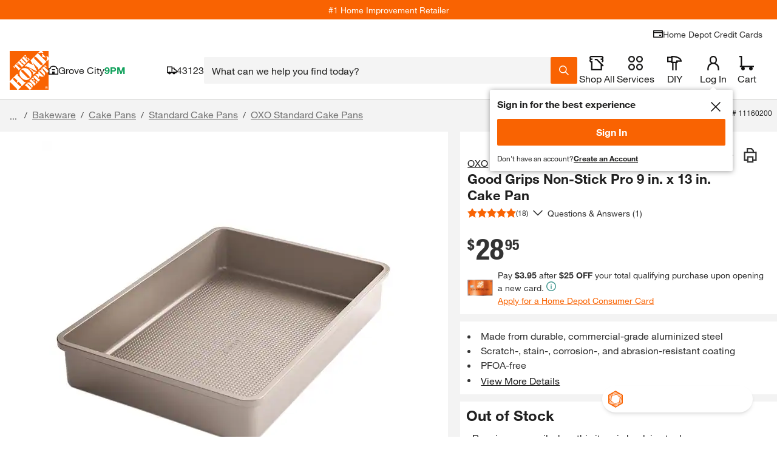

--- FILE ---
content_type: application/javascript
request_url: https://assets.thdstatic.com/experiences/fusion-hdh-pip-desktop/runtime.4486e586feec0d4abb15.js?v=1
body_size: 1738
content:
(function(e){function r(r){for(var a,o,i=r[0],f=r[1],l=r[2],u=r[3]||[],s=0,b=[];s<i.length;s++)o=i[s],Object.prototype.hasOwnProperty.call(c,o)&&c[o]&&b.push(c[o][0]),c[o]=0;for(a in f)Object.prototype.hasOwnProperty.call(f,a)&&(e[a]=f[a]);p&&p(r),d.push.apply(d,u);while(b.length)b.shift()();return n.push.apply(n,l||[]),t()}function t(){for(var e,r=0;r<n.length;r++){for(var t=n[r],a=!0,o=1;o<t.length;o++){var l=t[o];0!==c[l]&&(a=!1)}a&&(n.splice(r--,1),e=f(f.s=t[0]))}return 0===n.length&&(d.forEach((function(e){if(void 0===c[e]){c[e]=null;var r=document.createElement("link");f.nc&&r.setAttribute("nonce",f.nc),r.rel="prefetch",r.as="script",r.href=i(e),document.head.appendChild(r)}})),d.length=0),e}var a={},o={20:0},c={20:0},n=[],d=[];function i(e){return f.p+""+({0:"customer-image-overlay",1:"productoverviewaccordiontitle~quick-view",2:"productoverviewaccordiontitle~write-a-review-form",3:"promotion-products-lazy~quick-view",5:"StoreLayout",6:"botprompt",7:"calculator-pipcalculator",9:"measurement-guide-overlay-content",10:"media-gallery-overlay",11:"media-gallery-overlay-tabs",12:"message-types",13:"order-sample-drawer",14:"overlay",15:"page",16:"productoverviewaccordiontitle",17:"promotion-products-lazy",18:"quick-view",19:"roomvoinspire",21:"share-to-email-overlay",22:"share-to-pinterest-overlay",23:"size-guide-overlay",25:"write-a-review-form"}[e]||e)+"."+{0:"7452fa250da1d9cb0b63",1:"2e2e2250523c9c013314",2:"5dfa18bcb5f503eb46f6",3:"f6b9f2d32821f9972006",4:"f41db1b2fb8448829cdb",5:"ee325cbdbc49f66df4c0",6:"79364704f51077d31b1b",7:"6c1a2aada284ccad3731",9:"9108d571cd046187c6ad",10:"070d47bef4e7719b9588",11:"b9bc8c8c223082c82ffb",12:"1934d2675b2ad0129068",13:"8a770ef5988a16722ac1",14:"db4e2099f90e8dce3816",15:"a7dd8f1cb36b9b187b35",16:"fa1fea2568852955c841",17:"a085efe5e3c8b9292b5c",18:"ffca2d8d88987bdb3dd8",19:"7a7895079bed7f85cc9d",21:"4929c163709d5688cd60",22:"681e0ae578302be2bbc6",23:"b188598ecae3772170c7",25:"718bb5f8ac932bd3d246",26:"a95e816a3f2cc4051a38"}[e]+".js"}function f(r){if(a[r])return a[r].exports;var t=a[r]={i:r,l:!1,exports:{}};return e[r].call(t.exports,t,t.exports,f),t.l=!0,t.exports}f.e=function(e){var r=[],t={1:1,2:1,3:1,6:1,10:1,14:1,15:1,16:1,17:1,18:1,25:1};o[e]?r.push(o[e]):0!==o[e]&&t[e]&&r.push(o[e]=new Promise((function(r,t){for(var a=({0:"customer-image-overlay",1:"productoverviewaccordiontitle~quick-view",2:"productoverviewaccordiontitle~write-a-review-form",3:"promotion-products-lazy~quick-view",5:"StoreLayout",6:"botprompt",7:"calculator-pipcalculator",9:"measurement-guide-overlay-content",10:"media-gallery-overlay",11:"media-gallery-overlay-tabs",12:"message-types",13:"order-sample-drawer",14:"overlay",15:"page",16:"productoverviewaccordiontitle",17:"promotion-products-lazy",18:"quick-view",19:"roomvoinspire",21:"share-to-email-overlay",22:"share-to-pinterest-overlay",23:"size-guide-overlay",25:"write-a-review-form"}[e]||e)+"."+{0:"31d6cfe0d16ae931b73c",1:"36c74ffd9db75d06b752",2:"3764a4aa9824f0179dd1",3:"29cf453f73f1ca21d28f",4:"31d6cfe0d16ae931b73c",5:"31d6cfe0d16ae931b73c",6:"ceebf150d8a696023a14",7:"31d6cfe0d16ae931b73c",9:"31d6cfe0d16ae931b73c",10:"f4ad3a7e1ba17bf7fcbc",11:"31d6cfe0d16ae931b73c",12:"31d6cfe0d16ae931b73c",13:"31d6cfe0d16ae931b73c",14:"a218a906098b23fdd172",15:"104e07827bddc8e69bf7",16:"b1fa21e56397afe4d47b",17:"c7e4a3cb02089bb4d052",18:"2c569834f93d00f98a6a",19:"31d6cfe0d16ae931b73c",21:"31d6cfe0d16ae931b73c",22:"31d6cfe0d16ae931b73c",23:"31d6cfe0d16ae931b73c",25:"904e4c351af986d4ce76",26:"31d6cfe0d16ae931b73c"}[e]+".css",c=f.p+a,n=document.getElementsByTagName("link"),d=0;d<n.length;d++){var i=n[d],l=i.getAttribute("data-href")||i.getAttribute("href");if("stylesheet"===i.rel&&(l===a||l===c))return r()}var u=document.getElementsByTagName("style");for(d=0;d<u.length;d++){i=u[d],l=i.getAttribute("data-href");if(l===a||l===c)return r()}var s=document.createElement("link");s.rel="stylesheet",s.type="text/css",s.onload=r,s.onerror=function(r){var a=r&&r.target&&r.target.src||c,n=new Error("Loading CSS chunk "+e+" failed.\n("+a+")");n.code="CSS_CHUNK_LOAD_FAILED",n.request=a,delete o[e],s.parentNode.removeChild(s),t(n)},s.href=c;var p=document.getElementsByTagName("head")[0];p.appendChild(s)})).then((function(){o[e]=0})));var a=c[e];if(0!==a)if(a)r.push(a[2]);else{var n=new Promise((function(r,t){a=c[e]=[r,t]}));r.push(a[2]=n);var d,l=document.createElement("script");l.charset="utf-8",l.timeout=120,f.nc&&l.setAttribute("nonce",f.nc),l.src=i(e);var u=new Error;d=function(r){l.onerror=l.onload=null,clearTimeout(s);var t=c[e];if(0!==t){if(t){var a=r&&("load"===r.type?"missing":r.type),o=r&&r.target&&r.target.src;u.message="Loading chunk "+e+" failed.\n("+a+": "+o+")",u.name="ChunkLoadError",u.type=a,u.request=o,t[1](u)}c[e]=void 0}};var s=setTimeout((function(){d({type:"timeout",target:l})}),12e4);l.onerror=l.onload=d,document.head.appendChild(l)}return Promise.all(r)},f.m=e,f.c=a,f.d=function(e,r,t){f.o(e,r)||Object.defineProperty(e,r,{enumerable:!0,get:t})},f.r=function(e){"undefined"!==typeof Symbol&&Symbol.toStringTag&&Object.defineProperty(e,Symbol.toStringTag,{value:"Module"}),Object.defineProperty(e,"__esModule",{value:!0})},f.t=function(e,r){if(1&r&&(e=f(e)),8&r)return e;if(4&r&&"object"===typeof e&&e&&e.__esModule)return e;var t=Object.create(null);if(f.r(t),Object.defineProperty(t,"default",{enumerable:!0,value:e}),2&r&&"string"!=typeof e)for(var a in e)f.d(t,a,function(r){return e[r]}.bind(null,a));return t},f.n=function(e){var r=e&&e.__esModule?function(){return e["default"]}:function(){return e};return f.d(r,"a",r),r},f.o=function(e,r){return Object.prototype.hasOwnProperty.call(e,r)},f.p="https://assets.thdstatic.com/experiences/fusion-hdh-pip-desktop/",f.oe=function(e){throw console.error(e),e};var l=window["webpackJsonp"]=window["webpackJsonp"]||[],u=l.push.bind(l);l.push=r,l=l.slice();for(var s=0;s<l.length;s++)r(l[s]);var p=u;t()})([]);
//# sourceMappingURL=runtime.4486e586feec0d4abb15.js.map

--- FILE ---
content_type: application/javascript
request_url: https://assets.thdstatic.com/experiences/fusion-hdh-pip-desktop/botprompt.79364704f51077d31b1b.js
body_size: 23313
content:
(window["webpackJsonp"]=window["webpackJsonp"]||[]).push([[6],{"6JEE":function(e,t,n){"use strict";n.d(t,"p",(function(){return a})),n.d(t,"r",(function(){return r})),n.d(t,"b",(function(){return s})),n.d(t,"c",(function(){return i})),n.d(t,"k",(function(){return o})),n.d(t,"j",(function(){return c})),n.d(t,"m",(function(){return l})),n.d(t,"l",(function(){return u})),n.d(t,"a",(function(){return d})),n.d(t,"e",(function(){return m})),n.d(t,"d",(function(){return p})),n.d(t,"g",(function(){return b})),n.d(t,"f",(function(){return f})),n.d(t,"h",(function(){return g})),n.d(t,"i",(function(){return h})),n.d(t,"o",(function(){return y})),n.d(t,"q",(function(){return v})),n.d(t,"n",(function(){return k}));const a=250,r={Enter:!1,Shift:!1},s="fallback-sessionId",i="fallback-userId",o="prepopulated",c="custom",l="unspecified",u="retry",d="ask a question clicked",m="magic apron",p="maa feedback",b="magic apron",f="ma qna feedback",g="maa",h="ma qna",y={type:"bot",content:{responseSummary:{summaryAnswer:"The conversation was interrupted before I could finish finding the answer."}}},v=!0,k={HOME:"HOME",CONTENT:"CONTENT",PIP:"PIP",PLP:"PLP",BROWSE:"BROWSE",SEARCH:"SEARCH",BIP:"BIP",UNKNOWN:"UNKNOWN"}},CUEV:function(e,t,n){"use strict";n.d(t,"d",(function(){return s})),n.d(t,"b",(function(){return i})),n.d(t,"a",(function(){return o})),n.d(t,"c",(function(){return c}));var a=n("6JEE"),r=n("GoAI");const s=()=>{var e,t;return"undefined"!==typeof window&&(null===(e=window)||void 0===e||null===(t=e.cookieUtils)||void 0===t?void 0:t.readBrowserCookie("thda.s"))||a["b"]},i=()=>({sessionId:s(),timestamp:Date.now(),shouldAutoOpen:!1}),o=e=>e&&e!==a["b"]?`${e}_${Date.now().toString()}`:`${crypto.randomUUID()}_${Date.now().toString()}`,c=e=>{const t=Object(r["g"])();return{type:"bot",content:{responseSummary:{summaryAnswer:`Hi${t?"  "+t:""}! Need help with a product, project, or question? I'm here to assist. What can I help you with today?`},suggestedQuestions:[]},sessionId:e,feedbackProvided:!0,timestamp:Date.now(),isInitialMessage:!0}}},GoAI:function(e,t,n){"use strict";n.d(t,"b",(function(){return s})),n.d(t,"f",(function(){return i})),n.d(t,"g",(function(){return o})),n.d(t,"d",(function(){return c})),n.d(t,"c",(function(){return m})),n.d(t,"a",(function(){return p})),n.d(t,"e",(function(){return b}));var a=n("agZN"),r=n("6JEE");const s=()=>{var e,t;return"undefined"!==typeof window&&(null===(e=window.THDCustomer)||void 0===e||null===(t=e.default)||void 0===t?void 0:t.mcvisID)||r["c"]},i=()=>{var e,t;return"undefined"!==typeof window&&(null===(e=window.THDCustomer)||void 0===e||null===(t=e.default)||void 0===t?void 0:t.svocID)||null},o=()=>{var e,t;return"undefined"!==typeof window&&(null===(e=window.THDCustomer)||void 0===e||null===(t=e.default)||void 0===t?void 0:t.name)||null},c=()=>"undefined"!==typeof window?new URL(window.parent.document.documentURI).pathname:"",l=e=>{switch(e){case"c":return"Content";case"p":return r["n"].PIP;case"s":case"b":return r["n"].PLP;case"":return"Home";default:return"Home"}},u=e=>{switch(e){case"c":return r["n"].CONTENT;case"p":return r["n"].PIP;case"s":return r["n"].SEARCH;case"b":return r["n"].BROWSE;case"":return r["n"].HOME;default:return r["n"].UNKNOWN}},d=(e,t,n)=>"p"===e&&"sets"===t?r["n"].BIP:n?l(e):u(e),m=(e=!1)=>{const t=c().split("/");return d(t[1],t[2],e)},p=()=>m()!==r["n"].PIP?null:c().split("/").at(-1),b=()=>{try{const e=a["d"].get(a["b"],{key:"header_search_history"});return e&&"undefined"!==e?JSON.parse(e).map(e=>{try{return decodeURIComponent(e.keyword)}catch{return e.keyword}}):[]}catch(e){return console.error({message:"Error occurred while accessing local storage - header_search_history",error:e}),[]}}},HBln:function(e,t,n){"use strict";n.r(t),n.d(t,"ReviewSummary",(function(){return T})),n.d(t,"BotPrompt",(function(){return An})),n.d(t,"MagicApronAssistant",(function(){return Wa})),n.d(t,"MASuggestedQuestionsEntry",(function(){return Ka}));var a=n("cDcd"),r=n.n(a),s=n("E/V/"),i=n("ALM1"),o=n("BA5g"),c=n.n(o),l=n("+zcF");const{shape:u,string:d}=c.a,m=({reviews:e})=>r.a.createElement("div",null,r.a.createElement(l["a"],{variant:"body-base",height:"tight"},null===e||void 0===e?void 0:e.summary));m.propTypes={reviews:u({summary:d,positiveSummary:d,negativeSummary:d}).isRequired};var p=n("uJlY"),b=n.n(p),f=n("lJaA"),g=n("Bh68"),h=n("V99K"),y=n("6dsw"),v=n("LISA"),k=n("t8Sb");const{func:O,arrayOf:E,string:w,bool:L,shape:j}=c.a,C=(e,t)=>{"undefined"!==typeof window&&window.LIFE_CYCLE_EVENT_BUS&&window.LIFE_CYCLE_EVENT_BUS.trigger("ratings-reviews."+e,t)},I=({aspect:e,sentiment:t,onClick:n,selected:a})=>{const s=b()("sui-bg-primary sui-border-solid sui-rounded-base sui-text-primary hover:sui-outline hover:sui-outline-2 hover:-sui-outline-offset-2 focus-visible:sui-outline focus-visible:sui-outline-input-focus focus-visible:sui-outline-4 focus-visible:-sui-outline-offset-4",{"sui-p-[6px] sui-bg-subtle sui-border-2 sui-border-strong":a,"sui-border-input-active focus-visible:sui-bg-subtle":a,"sui-border-input-primary sui-border-1 sui-p-[7px] ":!a,"hover:sui-outline-success-strong":!a&&"positive"===t,"hover:sui-outline-warning-strong":!a&&"neutral"===t,"hover:sui-outline-strong":!a&&!t,"sui-bg-success-subtle sui-border-2 sui-border-success-strong":a&&"positive"===t,"sui-bg-warning-subtle sui-border-2 sui-border-warning-strong":a&&"neutral"===t});return r.a.createElement(f["a"],{value:e,"aria-label":e,onClick:n,className:s,id:"tnt_magic_apron_aspect"},r.a.createElement(g["a"],{alignItems:"center",grow:!0,disableShrink:!0},r.a.createElement("div",{className:"sui-flex sui-flex-row sui-gap-2 sui-items-center"},"positive"===t&&r.a.createElement(v["a"],{size:"small",color:"success-strong"}),"neutral"===t&&r.a.createElement(k["a"],{size:"small",color:"warning-strong"}),r.a.createElement(h["a"],null,e))))};I.propTypes={aspect:w.isRequired,sentiment:w,onClick:O.isRequired,selected:L},I.defaultProps={sentiment:null,selected:!1};const A=({aspects:e,onAspectClick:t,selectedAspect:n})=>{if(!e||e.length<1)return null;const a=(e,n)=>{t(e,n),C("event",{origin:"magic apron",location:"review summary",value:n})};return r.a.createElement("div",{className:"sui-flex sui-flex-wrap sui-self-start sui-pt-4 lg:sui-pt-0"},r.a.createElement(y["a"],{value:n,"aria-label":"Aspects",className:"sui-flex sui-flex-wrap sui-justify-start sui-gap-4"},e.map(({aspect:e,sentiment:t})=>r.a.createElement(I,{aspect:e,sentiment:t,onClick:a,selected:n===e,key:e}))))};A.propTypes={aspects:E(j({aspect:w,sentiment:w})).isRequired,onAspectClick:O.isRequired,selectedAspect:w},A.defaultProps={selectedAspect:null};const{func:S,string:x}=c.a,T=({itemId:e,selectedAspect:t,onAspectClick:n})=>{const{data:a,loading:i,error:o}=Object(s["a"])("reviewSummary",{variables:{itemId:e,modelName:"combined_review_summary"},ssr:!1});if(i||!a||null===a||void 0===a||!a.reviewSummary)return null;if(!i&&o)return null;const{reviews:c,aspects:l}=null===a||void 0===a?void 0:a.reviewSummary;return r.a.createElement("div",{"data-component":"magic-apron:magic-apron-review-summary:v6.9.0",id:"magic-apron-review-summary",className:"sui-grid sui-grid-cols-1 sui-gap-x-6 sui-p-3"},r.a.createElement("div",{className:"sui-flex sui-flex-col sui-gap-y-1 sui-pb-3"},r.a.createElement("div",{className:"sui-h6-bold sui-flex"},"What Customers Say"),r.a.createElement("div",{className:"sui-text-xs sui-leading-tight sui-text-subtle"},"Summarized by generative AI from text of customer reviews")),r.a.createElement("div",{className:"sui-grid sui-grid-cols-1 sui-gap-4 lg:sui-grid-cols-2 lg:sui-gap-6"},r.a.createElement(m,{reviews:c}),r.a.createElement(A,{aspects:l,onAspectClick:n,selectedAspect:t})))};T.propTypes={itemId:x.isRequired,selectedAspect:x,onAspectClick:S},T.defaultProps={selectedAspect:null,onAspectClick:()=>{}},T.dataModel={reviewSummary:Object(i["i"])({itemId:Object(i["k"])().isRequired(),modelName:Object(i["k"])().isRequired()}).shape({reviews:Object(i["j"])({summary:Object(i["k"])()}),aspects:Object(i["b"])(Object(i["j"])({aspect:Object(i["k"])(),sentiment:Object(i["k"])()})),llm:Object(i["k"])()})};var M=n("zekC"),N=n("UoWA");const P=e=>{let{color:t,icon:n,message:s,thanksMessageHideTime:i}=e;const[o,c]=Object(a["useState"])(!1);if(Object(a["useEffect"])(()=>{i&&setTimeout(()=>{c(!0)},i)},[]),o)return null;const u=b()("sui-flex sui-justify-center sui-items-center sui-rounded-full sui-shrink-0 sui-w-6 sui-h-6 sui-mr-2",{"sui-bg-success":"success"===t,"sui-bg-danger":"danger"===t,"sui-bg-warning":"warning"===t,"sui-bg-info":"info"===t});return r.a.createElement("div",{className:"sui-flex sui-items-center"},r.a.createElement("div",{className:u},r.a.createElement(n,{color:"inverse",size:"small"})),r.a.createElement(l["a"],{variant:"body-sm",height:"tight",color:t},s))};P.displayName="AfterSubmitMessage",P.propTypes={color:c.a.oneOf(["success","danger","warning","info"]),icon:c.a.shape({$$typeof:c.a.symbol,render:c.a.func}),message:c.a.string,thanksMessageHideTime:c.a.number},P.defaultProps={color:"success",icon:v["a"],message:"Thank you. Your feedback helps us improve your online shopping experience.",thanksMessageHideTime:null};var F=n("kuyC"),_=n("Pb5E"),D=n("S1oq");const q=e=>{let{onClick:t,thumbsUpAriaLabel:n,thumbsDownAriaLabel:a,setAnchorEl:s}=e;const i=e=>{t(e)};return r.a.createElement("div",{className:"sui-inline-block sui-flex sui-gap-2",role:"group"},r.a.createElement(F["a"],{id:"tnt_magic_apron_qna_thumbs_up",icon:_["a"],size:"small",onClick:()=>i("POSITIVE"),"aria-label":n,ref:e=>s(e)}),r.a.createElement(F["a"],{id:"tnt_magic_apron_qna_thumbs_up",icon:D["a"],size:"small",onClick:()=>i("NEGATIVE"),"aria-label":a,ref:e=>s(e)}))};q.displayName="ThumbsUpThumbsDown",q.propTypes={onClick:c.a.func.isRequired,thumbsUpAriaLabel:c.a.string,thumbsDownAriaLabel:c.a.string,setAnchorEl:c.a.func},q.defaultProps={thumbsUpAriaLabel:"Yes",thumbsDownAriaLabel:"No",setAnchorEl:()=>{}};var R=n("QHIb"),U=n("smwi"),Q=n("rdS+"),Z=n("Bt1p"),H=n("oSqG"),V=n("37Cm"),B=n("5uE1"),W=n("44OP"),z=n("Fntp");const $=e=>Object.fromEntries(Object.entries(e).filter(e=>{let[t,n]=e;return""!==n})),Y=(e,t)=>e&&e!==t?`${e}_${Date.now().toString()}`:`${crypto.randomUUID()}_${Date.now().toString()}`,G=e=>{let{open:t,anchorEl:n,reasons:s,onClose:i,onSubmit:o,buttonsBaseId:c,title:u,closeButtonAriaLabel:d,textAreaPlaceholder:m,submitCTA:p}=e;const[b,g]=Object(a["useState"])(""),[h,v]=Object(a["useState"])(""),[k,O]=Object(a["useState"])(!1),{channel:E}=Object(a["useContext"])(z["a"]),w="mobile"===E,L=Object(a["useMemo"])(()=>$({feedbackReason:b,feedbackComment:h}),[b,h]),j=(e,t)=>{g(t),O(!0)},C=()=>null===s||void 0===s?void 0:s.map(e=>r.a.createElement(f["a"],{value:e,key:e},e)),I=e=>v(e.target.value),A=()=>o(L);return w?r.a.createElement(R["a"],{open:t,onClose:i,anchor:"bottom"},r.a.createElement(U["a"],{title:u,onClose:i}),r.a.createElement(Q["a"],null,r.a.createElement("section",{className:"sui-flex sui-flex-col sui-gap-2 sui-mb-4"},r.a.createElement(y["a"],{value:b,onChange:j,"aria-label":"Reason options"},C()),r.a.createElement(Z["a"],{placeholder:m,onChange:I,multiline:!0,minRows:3,fullWidth:!0}))),r.a.createElement(H["a"],null,r.a.createElement(V["a"],{id:c+"_user-feedback_submit",onClick:A,disabled:!k,variant:"primary",fullWidth:!0},p))):r.a.createElement(B["a"],{open:t,anchorEl:(null===n||void 0===n?void 0:n.current)||n},r.a.createElement("header",{className:"sui-flex sui-justify-between sui-items-center sui-gap-2 sui-mb-4"},r.a.createElement(l["a"],{variant:"body-base",weight:"bold"},u)," ",r.a.createElement(F["a"],{icon:W["a"],size:"small",onClick:i,"aria-label":d})),r.a.createElement("section",{className:"sui-flex sui-flex-col sui-gap-2 sui-mb-4"},r.a.createElement(y["a"],{value:b,onChange:j,"aria-label":"Reason options"},C()),r.a.createElement(Z["a"],{placeholder:m,onChange:I,multiline:!0,minRows:3,fullWidth:!0})),r.a.createElement("footer",{className:"sui-w-full"},r.a.createElement(V["a"],{id:c+"_user-feedback_submit",onClick:A,disabled:!k,variant:"primary",fullWidth:!0},p)))};G.displayName="PopoverFeedback",G.propTypes={open:c.a.bool.isRequired,anchorEl:c.a.oneOfType([c.a.shape({current:c.a.instanceOf(r.a.ElementType)}),c.a.func,c.a.oneOf([null])]),reasons:c.a.arrayOf(c.a.string).isRequired,onClose:c.a.func.isRequired,onSubmit:c.a.func.isRequired,buttonsBaseId:c.a.string.isRequired,title:c.a.string,closeButtonAriaLabel:c.a.string,textAreaPlaceholder:c.a.string,submitCTA:c.a.string},G.defaultProps={anchorEl:null,title:"Why did you select this feedback?",closeButtonAriaLabel:"Close",textAreaPlaceholder:"Add details here",submitCTA:"Submit"};var K=n("0Owi"),J=n("V6Mk");function X(e,t){var n=Object.keys(e);if(Object.getOwnPropertySymbols){var a=Object.getOwnPropertySymbols(e);t&&(a=a.filter((function(t){return Object.getOwnPropertyDescriptor(e,t).enumerable}))),n.push.apply(n,a)}return n}function ee(e){for(var t=1;t<arguments.length;t++){var n=null!=arguments[t]?arguments[t]:{};t%2?X(Object(n),!0).forEach((function(t){te(e,t,n[t])})):Object.getOwnPropertyDescriptors?Object.defineProperties(e,Object.getOwnPropertyDescriptors(n)):X(Object(n)).forEach((function(t){Object.defineProperty(e,t,Object.getOwnPropertyDescriptor(n,t))}))}return e}function te(e,t,n){return(t=ne(t))in e?Object.defineProperty(e,t,{value:n,enumerable:!0,configurable:!0,writable:!0}):e[t]=n,e}function ne(e){var t=ae(e,"string");return"symbol"==typeof t?t:t+""}function ae(e,t){if("object"!=typeof e||!e)return e;var n=e[Symbol.toPrimitive];if(void 0!==n){var a=n.call(e,t||"default");if("object"!=typeof a)return a;throw new TypeError("@@toPrimitive must return a primitive value.")}return("string"===t?String:Number)(e)}const re=e=>{let{anchorKey:t,anchorType:n,skipFeedbackForm:r,reasons:s,customerInsights:i,handleFeedbackData:o,feedbackAnalytics:c,forceCloseForm:l}=e;const u=Object(J["a"])(),{deliveryZipCode:d,channel:m,isConsumerApp:p}=Object(a["useContext"])(z["a"]),[b,f]=Object(a["useState"])(!1),[g,h]=Object(a["useState"])(!1),[y,v]=Object(a["useState"])([]),[k,O]=Object(a["useState"])(!1),[E,w]=Object(K["a"])("captureFeedback",{lazy:!0}),L=Object(N["a"])("fs-prop:magic-apron-bot-llm"),j=Object(N["a"])("fs:magic-apron-assistant-bot-llm"),C="Assistant"===i?j:L||"",I=e=>{var t,n,a;const r=null===(t=window)||void 0===t||null===(n=t.THDCustomer)||void 0===n||null===(a=n.default)||void 0===a?void 0:a.mcvisID;return{feedback:ee(ee({feedbackComment:"",feedbackReason:"",modelName:C},e),{},{storeId:u,visitorId:r,zipCode:d,deviceType:p?"app":m})}},A=e=>{let{analyticsActionID:t,optionSelected:n}=e;const a=ee({},c),r=a.feedbackClickCommentOrigin||"";a.eventName=a.eventName+" click",a.actionID=t,a.feedback=`${r}:${"POSITIVE"===n?"thumbs up":"thumbs down"}`,window.parent.LIFE_CYCLE_EVENT_BUS.trigger("user-feedback.click",a)},S=e=>{let{analyticsActionID:t,data:n}=e;const{feedbackReason:a,feedbackComment:r}=n,s=ee({},c),i=s.feedbackClickCommentOrigin||"";s.eventName=s.eventName+" comment submission",s.actionID=t,s.feedbackComment=`${i}:${a}|${r}`,window.parent.LIFE_CYCLE_EVENT_BUS.trigger("user-feedback.comment",s)},x=e=>{const a=ee(ee({},e),{},{anchorKey:t,anchorType:n,customerInsights:i,content:o()});E({variables:I(a)}),w&&h(!0)},T=e=>f(e),M=()=>{const e=Y(c.sessionID,c.fallbackSessionID);A({optionSelected:b,analyticsActionID:e}),(0===s[b].length||r)&&(x({feedbackType:b}),h(!0)),v(s[b]),O(!0)},P=()=>{O(!1),x({feedbackType:b}),h(!0)},F=e=>{const t=Y(c.sessionID,c.fallbackSessionID);x(ee({feedbackType:b},e)),S({analyticsActionID:t,data:e}),h(!0)};return Object(a["useEffect"])(()=>{b&&M()},[b]),Object(a["useEffect"])(()=>{l&&k&&P()},[l,k]),{feedbackSubmitted:g,handleSelectOption:T,selectedOptionReasons:y,showFeedbackForm:k,handleFeedbackFormClose:P,handleFeedbackFormSubmit:F}},se=Object(i["k"])(),ie={captureFeedback:Object(i["i"])({feedback:Object(i["e"])("FeedbackInput").shape({visitorId:Object(i["k"])().isRequired(),anchorKey:Object(i["k"])(),anchorType:Object(i["k"])(),customerInsights:Object(i["k"])().isRequired(),content:Object(i["j"])({questionAndAnswer:Object(i["j"])({question:Object(i["k"])(),answer:Object(i["k"])()})}).isRequired(),deviceType:Object(i["k"])(),feedbackType:Object(i["e"])("FeedbackType").enum(["POSITIVE","NEGATIVE"]).isRequired(),feedbackComment:Object(i["k"])(),feedbackReason:Object(i["k"])(),modelName:Object(i["k"])(),storeId:Object(i["k"])(),zipCode:Object(i["k"])()}).isRequired()}).mutation().shape(se)};function oe(){return oe=Object.assign?Object.assign.bind():function(e){for(var t=1;t<arguments.length;t++){var n=arguments[t];for(var a in n)({}).hasOwnProperty.call(n,a)&&(e[a]=n[a])}return e},oe.apply(null,arguments)}const ce=e=>{let{anchorKey:t,anchorType:n,title:s,thumbsUpOrDownFeedbackLabels:i,skipFeedbackForm:o,reasons:c,feedbackFormLabels:u,customerInsights:d,handleFeedbackData:m,feedbackAnalytics:p,successMessage:b,thanksMessageHideTime:f}=e;const[g,h]=Object(a["useState"])(null),{feedbackSubmitted:y,handleSelectOption:v,selectedOptionReasons:k,showFeedbackForm:O,handleFeedbackFormClose:E,handleFeedbackFormSubmit:w}=re({anchorKey:t,anchorType:n,skipFeedbackForm:o,reasons:c,customerInsights:d,handleFeedbackData:m,feedbackAnalytics:p});return y?r.a.createElement(P,{message:b,thanksMessageHideTime:f}):r.a.createElement(r.a.Fragment,null,r.a.createElement("div",{className:"sui-flex sui-items-center sui-gap-1"},r.a.createElement(l["a"],{variant:"body-base"},s)," ",r.a.createElement(q,oe({onClick:v},i,{setAnchorEl:h}))),k&&r.a.createElement(G,oe({open:O,anchorEl:g,reasons:k,onClose:E,onSubmit:w,buttonsBaseId:t},u)))};ce.displayName="ThumbsUpThumbsDownWithPopover",ce.dataModel=ie,ce.propTypes={anchorKey:c.a.string,anchorType:c.a.string,title:c.a.string,successMessage:c.a.string,thanksMessageHideTime:c.a.number,thumbsUpOrDownFeedbackLabels:c.a.shape({thumbsUpAriaLabel:c.a.string,thumbsDownAriaLabel:c.a.string}),skipFeedbackForm:c.a.bool,reasons:c.a.shape({POSITIVE:c.a.arrayOf(c.a.string),NEGATIVE:c.a.arrayOf(c.a.string)}),feedbackFormLabels:c.a.shape({title:c.a.string,closeButtonAriaLabel:c.a.string,textAreaPlaceholder:c.a.string,submitCTA:c.a.string}),customerInsights:c.a.string,handleFeedbackData:c.a.func.isRequired,feedbackAnalytics:c.a.shape({primaryCategory:c.a.string,eventName:c.a.string,sessionID:c.a.string,question:c.a.string,fallbackSessionID:c.a.string,feedbackClickCommentOrigin:c.a.string}),modelName:c.a.string},ce.defaultProps={title:"Was this helpful?",successMessage:P.defaultProps.message,thanksMessageHideTime:P.defaultProps.thanksMessageHideTime,thumbsUpOrDownFeedbackLabels:{},skipFeedbackForm:!1,reasons:{POSITIVE:[],NEGATIVE:["Inaccurate","Irrelevant","Unsafe/Offensive","Other"]},feedbackFormLabels:{},feedbackAnalytics:{primaryCategory:"",eventName:"",sessionID:"",question:"",fallbackSessionID:"",feedbackClickCommentOrigin:""},anchorKey:null,anchorType:null,customerInsights:null,modelName:null};var le,ue,de=n("GoAI"),me=n("CUEV");const pe="/magic-apron-bot/retrieve-details",be="undefined"!==typeof window&&"www.homedepot.com"===(null===(le=window)||void 0===le||null===(ue=le.location)||void 0===ue?void 0:ue.hostname)?"l0N45E9cwic3i8ryyanPvTe6ikXPCfgb":"NK6oozjkm38fJnaACmDbvhLAVShbY1Iu",fe=e=>{const[t,n]=Object(a["useState"])(!1),[r,s]=Object(a["useState"])(null),[i,o]=Object(a["useState"])(null),{deliveryZip:c,hosts:l}=Object(a["useContext"])(z["a"]),u=Object(N["a"])("fs-prop:magic-apron-bot-llm")||"",d=Object(J["a"])(),m=l.apionline+pe+"?key="+be+"&model_name="+u,p=t=>{n(!0),s(null),fetch(m,{method:"POST",headers:{Accept:"application/json","Content-Type":"application/json","User-Agent":"mgc-prn-bt"},credentials:"include",body:JSON.stringify({oms_id:e,delivery_zip:c,store_id:d,mcvis_id:Object(de["b"])(),ma_session_id:Object(me["d"])(),conversations:[{type:"user",content:t}]})}).then(e=>e.json()).then(e=>{var t,n;null!==e&&void 0!==e&&null!==(t=e.conversations)&&void 0!==t&&null!==(n=t[1])&&void 0!==n&&n.content?o(e.conversations[1].content):s(Error("Invalid data in response"))}).catch(()=>s(Error("Error in fetching response"))).finally(()=>n(!1))};return[p,{loading:t,error:r,response:i}]},{bool:ge}=c.a,he=({spinning:e=!1})=>r.a.createElement("svg",{className:e?"sui-animate-[spin_3.2s_linear_infinite]":"",xmlns:"http://www.w3.org/2000/svg",viewBox:"0 0 45 52",height:"100%",width:"100%",fill:"none"},r.a.createElement("g",{id:"AI_Icon_with_Spinner_Animation_2",className:"sui-origin-center"},r.a.createElement("path",{d:"M22.5 0L0 13.0007V38.9993L22.5 52L45 38.9993V13.0007L22.5 0ZM42.2658 32.3577L30.479 43.7441L41.961 28.7683L42.0281 28.6816L42.2658 29.6383V32.3577ZM26.8781 46.3068L11.1298 41.7858L29.9394 44.2645L29.2321 44.9499L26.8781 46.3096V46.3068ZM7.11233 39.9477L3.15078 24.0374L10.4113 41.5787L9.46633 41.3074L7.11233 39.9477ZM2.73422 19.6395L14.521 8.25308L3.03895 23.2289L2.97185 23.3157L2.73422 22.3617V19.6395ZM18.1219 5.69043L33.8702 10.2114L15.0606 7.73272L15.7679 7.05009L18.1219 5.69043ZM37.8849 12.0495L41.8464 27.9598L34.5859 10.4185L35.5309 10.6898L37.8849 12.0495ZM11.7476 17.0461L24.8736 12.2062L35.6259 21.1615L33.2524 34.9567L20.1264 39.7966L9.37407 30.8441L11.7476 17.0489V17.0461ZM8.62481 30.3518L7.10394 28.4829L10.4672 19.6423L8.62481 30.3518ZM36.3724 21.6455L37.8933 23.5143L34.53 32.3549L36.3724 21.6455ZM38.5503 24.099L39.5511 25.786L34.4322 34.9175L38.5475 24.099H38.5503ZM31.5749 10.7374L33.9597 11.0507L39.0227 23.2849L31.5749 10.7374ZM36.1879 20.1151L28.8826 11.1375L30.8452 11.1123L36.1879 20.1151ZM34.0184 18.7499L25.6703 11.7977L28.0495 11.4144L34.0184 18.7499ZM13.8305 10.5052L15.2954 8.59439L28.413 10.3233L13.8305 10.5052ZM24.2501 11.1962L12.8296 13.0399L13.7885 11.3277L24.2501 11.1962ZM21.9856 12.3936L11.7952 16.1509L12.6535 13.8987L21.9856 12.3936ZM4.75553 25.7636L3.83574 23.5395L11.8902 13.0343L4.75553 25.7636ZM10.565 17.0797L6.44974 27.8982L5.44887 26.2112L10.5678 17.0797H10.565ZM13.4251 41.257L11.0403 40.9437L5.97726 28.7095L13.4251 41.257ZM8.81212 31.8821L16.1174 40.8597L14.1548 40.8849L8.81212 31.8849V31.8821ZM10.9816 33.2473L19.3296 40.1995L16.9505 40.5828L10.9816 33.2473ZM31.1695 41.492L29.7046 43.4028L16.5842 41.6739L31.1667 41.492H31.1695ZM20.7499 40.801L32.1704 38.9573L31.2115 40.6695L20.7499 40.801ZM23.0144 39.6036L33.2048 35.8435L32.3465 38.0957L23.0144 39.6008V39.6036ZM40.2445 26.2336L41.1643 28.4577L33.1098 38.9629L40.2445 26.2336ZM42.2658 26.2392L38.8746 12.6202L40.306 13.4455L42.2658 25.9119V26.2392ZM32.5898 8.99166L19.1088 5.11971L20.5374 4.2944L32.3046 8.8266L32.587 8.99166H32.5898ZM12.8268 8.75106L2.73701 18.4981V16.8475L12.5444 8.91612L12.8268 8.75386V8.75106ZM2.73422 25.758L6.12543 39.3742L4.69682 38.5489L2.73701 26.0853V25.758H2.73422ZM12.4102 43.0055L25.8912 46.8775L24.4626 47.7028L12.6954 43.1706L12.413 43.0083L12.4102 43.0055ZM32.1732 43.2461L42.263 33.4991V35.1525L32.4556 43.0839L32.1732 43.2461ZM42.2658 20.6299L41.2202 13.9771L42.2658 14.5814V20.6299ZM27.7336 6.18561L21.4544 3.76564L22.5 3.16135L27.7336 6.18561ZM7.97061 11.5543L2.73701 15.7872V14.5786L7.97061 11.5543ZM2.73422 31.3701L3.77982 38.0229L2.73422 37.4186V31.3701ZM17.2664 45.8116L23.5484 48.2316L22.5028 48.8359L17.2692 45.8116H17.2664ZM37.0294 40.4429L42.263 36.21V37.4186L37.0294 40.4429Z",fill:"#F96302"}),e&&r.a.createElement("animateTransform",{attributeName:"transform",attributeType:"XML",type:"scale",values:"1 1; .75 .75; 1 1",dur:"1.6s",repeatCount:"indefinite",additive:"sum"})));he.displayName="Spinner",he.propTypes={spinning:ge},he.defaultProps={spinning:!1};var ye=n("6JEE"),ve=n("GAov"),ke=n("vH9A"),Oe=n("zYFB");function Ee(){return Ee=Object.assign?Object.assign.bind():function(e){for(var t=1;t<arguments.length;t++){var n=arguments[t];for(var a in n)Object.prototype.hasOwnProperty.call(n,a)&&(e[a]=n[a])}return e},Ee.apply(this,arguments)}var we,Le,je=["children","options"];!function(e){e.blockQuote="0",e.breakLine="1",e.breakThematic="2",e.codeBlock="3",e.codeFenced="4",e.codeInline="5",e.footnote="6",e.footnoteReference="7",e.gfmTask="8",e.heading="9",e.headingSetext="10",e.htmlBlock="11",e.htmlComment="12",e.htmlSelfClosing="13",e.image="14",e.link="15",e.linkAngleBraceStyleDetector="16",e.linkBareUrlDetector="17",e.linkMailtoDetector="18",e.newlineCoalescer="19",e.orderedList="20",e.paragraph="21",e.ref="22",e.refImage="23",e.refLink="24",e.table="25",e.tableSeparator="26",e.text="27",e.textBolded="28",e.textEmphasized="29",e.textEscaped="30",e.textMarked="31",e.textStrikethroughed="32",e.unorderedList="33"}(we||(we={})),function(e){e[e.MAX=0]="MAX",e[e.HIGH=1]="HIGH",e[e.MED=2]="MED",e[e.LOW=3]="LOW",e[e.MIN=4]="MIN"}(Le||(Le={}));var Ce=["allowFullScreen","allowTransparency","autoComplete","autoFocus","autoPlay","cellPadding","cellSpacing","charSet","className","classId","colSpan","contentEditable","contextMenu","crossOrigin","encType","formAction","formEncType","formMethod","formNoValidate","formTarget","frameBorder","hrefLang","inputMode","keyParams","keyType","marginHeight","marginWidth","maxLength","mediaGroup","minLength","noValidate","radioGroup","readOnly","rowSpan","spellCheck","srcDoc","srcLang","srcSet","tabIndex","useMap"].reduce((function(e,t){return e[t.toLowerCase()]=t,e}),{for:"htmlFor"}),Ie={amp:"&",apos:"'",gt:">",lt:"<",nbsp:" ",quot:"“"},Ae=["style","script"],Se=/([-A-Z0-9_:]+)(?:\s*=\s*(?:(?:"((?:\\.|[^"])*)")|(?:'((?:\\.|[^'])*)')|(?:\{((?:\\.|{[^}]*?}|[^}])*)\})))?/gi,xe=/mailto:/i,Te=/\n{2,}$/,Me=/^(\s*>[\s\S]*?)(?=\n{2,})/,Ne=/^ *> ?/gm,Pe=/^ {2,}\n/,Fe=/^(?:( *[-*_])){3,} *(?:\n *)+\n/,_e=/^\s*(`{3,}|~{3,}) *(\S+)?([^\n]*?)?\n([\s\S]+?)\s*\1 *(?:\n *)*\n?/,De=/^(?: {4}[^\n]+\n*)+(?:\n *)+\n?/,qe=/^(`+)\s*([\s\S]*?[^`])\s*\1(?!`)/,Re=/^(?:\n *)*\n/,Ue=/\r\n?/g,Qe=/^\[\^([^\]]+)](:(.*)((\n+ {4,}.*)|(\n(?!\[\^).+))*)/,Ze=/^\[\^([^\]]+)]/,He=/\f/g,Ve=/^---[ \t]*\n(.|\n)*\n---[ \t]*\n/,Be=/^\s*?\[(x|\s)\]/,We=/^ *(#{1,6}) *([^\n]+?)(?: +#*)?(?:\n *)*(?:\n|$)/,ze=/^ *(#{1,6}) +([^\n]+?)(?: +#*)?(?:\n *)*(?:\n|$)/,$e=/^([^\n]+)\n *(=|-){3,} *(?:\n *)+\n/,Ye=/^ *(?!<[a-z][^ >/]* ?\/>)<([a-z][^ >/]*) ?((?:[^>]*[^/])?)>\n?(\s*(?:<\1[^>]*?>[\s\S]*?<\/\1>|(?!<\1\b)[\s\S])*?)<\/\1>(?!<\/\1>)\n*/i,Ge=/&([a-z0-9]+|#[0-9]{1,6}|#x[0-9a-fA-F]{1,6});/gi,Ke=/^<!--[\s\S]*?(?:-->)/,Je=/^(data|aria|x)-[a-z_][a-z\d_.-]*$/,Xe=/^ *<([a-z][a-z0-9:]*)(?:\s+((?:<.*?>|[^>])*))?\/?>(?!<\/\1>)(\s*\n)?/i,et=/^\{.*\}$/,tt=/^(https?:\/\/[^\s<]+[^<.,:;"')\]\s])/,nt=/^<([^ >]+@[^ >]+)>/,at=/^<([^ >]+:\/[^ >]+)>/,rt=/-([a-z])?/gi,st=/^(.*\|.*)\n(?: *(\|? *[-:]+ *\|[-| :]*)\n((?:.*\|.*\n)*))?\n?/,it=/^\[([^\]]*)\]:\s+<?([^\s>]+)>?\s*("([^"]*)")?/,ot=/^!\[([^\]]*)\] ?\[([^\]]*)\]/,ct=/^\[([^\]]*)\] ?\[([^\]]*)\]/,lt=/(\[|\])/g,ut=/(\n|^[-*]\s|^#|^ {2,}|^-{2,}|^>\s)/,dt=/\t/g,mt=/(^ *\||\| *$)/g,pt=/^ *:-+: *$/,bt=/^ *:-+ *$/,ft=/^ *-+: *$/,gt="((?:\\[.*?\\][([].*?[)\\]]|<.*?>(?:.*?<.*?>)?|`.*?`|~~.*?~~|==.*?==|.|\\n)*?)",ht=new RegExp("^([*_])\\1"+gt+"\\1\\1(?!\\1)"),yt=new RegExp("^([*_])"+gt+"\\1(?!\\1|\\w)"),vt=new RegExp("^=="+gt+"=="),kt=new RegExp("^~~"+gt+"~~"),Ot=/^\\([^0-9A-Za-z\s])/,Et=/^[\s\S]+?(?=[^0-9A-Z\s\u00c0-\uffff&#;.()'"]|\d+\.|\n\n| {2,}\n|\w+:\S|$)/i,wt=/^\n+/,Lt=/^([ \t]*)/,jt=/\\([^\\])/g,Ct=/ *\n+$/,It=/(?:^|\n)( *)$/,At="(?:\\d+\\.)",St="(?:[*+-])";function xt(e){return"( *)("+(1===e?At:St)+") +"}var Tt=xt(1),Mt=xt(2);function Nt(e){return new RegExp("^"+(1===e?Tt:Mt))}var Pt=Nt(1),Ft=Nt(2);function _t(e){return new RegExp("^"+(1===e?Tt:Mt)+"[^\\n]*(?:\\n(?!\\1"+(1===e?At:St)+" )[^\\n]*)*(\\n|$)","gm")}var Dt=_t(1),qt=_t(2);function Rt(e){var t=1===e?At:St;return new RegExp("^( *)("+t+") [\\s\\S]+?(?:\\n{2,}(?! )(?!\\1"+t+" (?!"+t+" ))\\n*|\\s*\\n*$)")}var Ut=Rt(1),Qt=Rt(2);function Zt(e,t){var n=1===t,a=n?Ut:Qt,r=n?Dt:qt,s=n?Pt:Ft;return{match:function(e,t,n){var r=It.exec(n);return r&&(t.list||!t.inline&&!t.simple)?a.exec(e=r[1]+e):null},order:1,parse:function(e,t,a){var i=n?+e[2]:void 0,o=e[0].replace(Te,"\n").match(r),c=!1;return{items:o.map((function(e,n){var r=s.exec(e)[0].length,i=new RegExp("^ {1,"+r+"}","gm"),l=e.replace(i,"").replace(s,""),u=n===o.length-1,d=-1!==l.indexOf("\n\n")||u&&c;c=d;var m,p=a.inline,b=a.list;a.list=!0,d?(a.inline=!1,m=l.replace(Ct,"\n\n")):(a.inline=!0,m=l.replace(Ct,""));var f=t(m,a);return a.inline=p,a.list=b,f})),ordered:n,start:i}},render:function(t,n,a){return e(t.ordered?"ol":"ul",{key:a.key,start:"20"===t.type?t.start:void 0},t.items.map((function(t,r){return e("li",{key:r},n(t,a))})))}}}var Ht=new RegExp("^\\[((?:\\[[^\\]]*\\]|[^\\[\\]]|\\](?=[^\\[]*\\]))*)\\]\\(\\s*<?((?:\\([^)]*\\)|[^\\s\\\\]|\\\\.)*?)>?(?:\\s+['\"]([\\s\\S]*?)['\"])?\\s*\\)"),Vt=/^!\[(.*?)\]\( *((?:\([^)]*\)|[^() ])*) *"?([^)"]*)?"?\)/,Bt=[Me,_e,De,We,$e,ze,Ke,st,Dt,Ut,qt,Qt],Wt=[].concat(Bt,[/^[^\n]+(?:  \n|\n{2,})/,Ye,Xe]);function zt(e){return e.replace(/[ÀÁÂÃÄÅàáâãäåæÆ]/g,"a").replace(/[çÇ]/g,"c").replace(/[ðÐ]/g,"d").replace(/[ÈÉÊËéèêë]/g,"e").replace(/[ÏïÎîÍíÌì]/g,"i").replace(/[Ññ]/g,"n").replace(/[øØœŒÕõÔôÓóÒò]/g,"o").replace(/[ÜüÛûÚúÙù]/g,"u").replace(/[ŸÿÝý]/g,"y").replace(/[^a-z0-9- ]/gi,"").replace(/ /gi,"-").toLowerCase()}function $t(e){return ft.test(e)?"right":pt.test(e)?"center":bt.test(e)?"left":null}function Yt(e,t,n,a){var r=n.inTable;n.inTable=!0;var s=e.trim().split(/( *(?:`[^`]*`|<.*?>.*?<\/.*?>(?!<\/.*?>)|\\\||\|) *)/).reduce((function(e,r){return"|"===r.trim()?e.push(a?{type:"26"}:{type:"27",text:r}):""!==r&&e.push.apply(e,t(r,n)),e}),[]);n.inTable=r;var i=[[]];return s.forEach((function(e,t){"26"===e.type?0!==t&&t!==s.length-1&&i.push([]):("27"!==e.type||null!=s[t+1]&&"26"!==s[t+1].type||(e.text=e.text.trimEnd()),i[i.length-1].push(e))})),i}function Gt(e,t,n){n.inline=!0;var a=e[2]?e[2].replace(mt,"").split("|").map($t):[],r=e[3]?function(e,t,n){return e.trim().split("\n").map((function(e){return Yt(e,t,n,!0)}))}(e[3],t,n):[],s=Yt(e[1],t,n,!!r.length);return n.inline=!1,r.length?{align:a,cells:r,header:s,type:"25"}:{children:s,type:"21"}}function Kt(e,t){return null==e.align[t]?{}:{textAlign:e.align[t]}}function Jt(e){return function(t,n){return n.inline?e.exec(t):null}}function Xt(e){return function(t,n){return n.inline||n.simple?e.exec(t):null}}function en(e){return function(t,n){return n.inline||n.simple?null:e.exec(t)}}function tn(e){return function(t){return e.exec(t)}}function nn(e,t,n){if(t.inline||t.simple)return null;if(n&&!n.endsWith("\n"))return null;var a="";e.split("\n").every((function(e){return!Bt.some((function(t){return t.test(e)}))&&(a+=e+"\n",e.trim())}));var r=a.trimEnd();return""==r?null:[a,r]}function an(e){try{if(decodeURIComponent(e).replace(/[^A-Za-z0-9/:]/g,"").match(/^\s*(javascript|vbscript|data(?!:image)):/i))return}catch(e){return null}return e}function rn(e){return e.replace(jt,"$1")}function sn(e,t,n){var a=n.inline||!1,r=n.simple||!1;n.inline=!0,n.simple=!0;var s=e(t,n);return n.inline=a,n.simple=r,s}function on(e,t,n){var a=n.inline||!1,r=n.simple||!1;n.inline=!1,n.simple=!0;var s=e(t,n);return n.inline=a,n.simple=r,s}function cn(e,t,n){var a=n.inline||!1;n.inline=!1;var r=e(t,n);return n.inline=a,r}var ln=function(e,t,n){return{children:sn(t,e[1],n)}};function un(){return{}}function dn(){return null}function mn(){return[].slice.call(arguments).filter(Boolean).join(" ")}function pn(e,t,n){for(var a=e,r=t.split(".");r.length&&void 0!==(a=a[r[0]]);)r.shift();return a||n}function bn(e,t){var n=pn(t,e);return n?"function"==typeof n||"object"==typeof n&&"render"in n?n:pn(t,e+".component",e):e}function fn(e,t){var n;void 0===e&&(e=""),void 0===t&&(t={}),t.overrides=t.overrides||{},t.slugify=t.slugify||zt,t.namedCodesToUnicode=t.namedCodesToUnicode?Ee({},Ie,t.namedCodesToUnicode):Ie;var r=t.createElement||a["createElement"];function s(e,n){var a=pn(t.overrides,e+".props",{});return r.apply(void 0,[bn(e,t.overrides),Ee({},n,a,{className:mn(null==n?void 0:n.className,a.className)||void 0})].concat([].slice.call(arguments,2)))}function i(e){e=e.replace(Ve,"");var n=!1;t.forceInline?n=!0:t.forceBlock||(n=!1===ut.test(e));for(var r=p(m(n?e:e.trimEnd().replace(wt,"")+"\n\n",{inline:n}));"string"==typeof r[r.length-1]&&!r[r.length-1].trim();)r.pop();if(null===t.wrapper)return r;var i,o=t.wrapper||(n?"span":"div");if(r.length>1||t.forceWrapper)i=r;else{if(1===r.length)return"string"==typeof(i=r[0])?s("span",{key:"outer"},i):i;i=null}return a["createElement"](o,{key:"outer"},i)}function o(e){var t=e.match(Se);return t?t.reduce((function(e,t,n){var r=t.indexOf("=");if(-1!==r){var s=function(e){return-1!==e.indexOf("-")&&null===e.match(Je)&&(e=e.replace(rt,(function(e,t){return t.toUpperCase()}))),e}(t.slice(0,r)).trim(),o=function(e){var t=e[0];return('"'===t||"'"===t)&&e.length>=2&&e[e.length-1]===t?e.slice(1,-1):e}(t.slice(r+1).trim()),c=Ce[s]||s,l=e[c]=function(e,t){return"style"===e?t.split(/;\s?/).reduce((function(e,t){var n=t.slice(0,t.indexOf(":"));return e[n.trim().replace(/(-[a-z])/g,(function(e){return e[1].toUpperCase()}))]=t.slice(n.length+1).trim(),e}),{}):"href"===e||"src"===e?an(t):(t.match(et)&&(t=t.slice(1,t.length-1)),"true"===t||"false"!==t&&t)}(s,o);"string"==typeof l&&(Ye.test(l)||Xe.test(l))&&(e[c]=a["cloneElement"](i(l.trim()),{key:n}))}else"style"!==t&&(e[Ce[t]||t]=!0);return e}),{}):null}var c=[],l={},u=((n={})[0]={match:en(Me),order:1,parse:function(e,t,n){return{children:t(e[0].replace(Ne,""),n)}},render:function(e,t,n){return s("blockquote",{key:n.key},t(e.children,n))}},n[1]={match:tn(Pe),order:1,parse:un,render:function(e,t,n){return s("br",{key:n.key})}},n[2]={match:en(Fe),order:1,parse:un,render:function(e,t,n){return s("hr",{key:n.key})}},n[3]={match:en(De),order:0,parse:function(e){return{lang:void 0,text:e[0].replace(/^ {4}/gm,"").replace(/\n+$/,"")}},render:function(e,t,n){return s("pre",{key:n.key},s("code",Ee({},e.attrs,{className:e.lang?"lang-"+e.lang:""}),e.text))}},n[4]={match:en(_e),order:0,parse:function(e){return{attrs:o(e[3]||""),lang:e[2]||void 0,text:e[4],type:"3"}}},n[5]={match:Xt(qe),order:3,parse:function(e){return{text:e[2]}},render:function(e,t,n){return s("code",{key:n.key},e.text)}},n[6]={match:en(Qe),order:0,parse:function(e){return c.push({footnote:e[2],identifier:e[1]}),{}},render:dn},n[7]={match:Jt(Ze),order:1,parse:function(e){return{target:"#"+t.slugify(e[1]),text:e[1]}},render:function(e,t,n){return s("a",{key:n.key,href:an(e.target)},s("sup",{key:n.key},e.text))}},n[8]={match:Jt(Be),order:1,parse:function(e){return{completed:"x"===e[1].toLowerCase()}},render:function(e,t,n){return s("input",{checked:e.completed,key:n.key,readOnly:!0,type:"checkbox"})}},n[9]={match:en(t.enforceAtxHeadings?ze:We),order:1,parse:function(e,n,a){return{children:sn(n,e[2],a),id:t.slugify(e[2]),level:e[1].length}},render:function(e,t,n){return s("h"+e.level,{id:e.id,key:n.key},t(e.children,n))}},n[10]={match:en($e),order:0,parse:function(e,t,n){return{children:sn(t,e[1],n),level:"="===e[2]?1:2,type:"9"}}},n[11]={match:tn(Ye),order:1,parse:function(e,t,n){var a,r=e[3].match(Lt),s=new RegExp("^"+r[1],"gm"),i=e[3].replace(s,""),c=(a=i,Wt.some((function(e){return e.test(a)}))?cn:sn),l=e[1].toLowerCase(),u=-1!==Ae.indexOf(l),d={attrs:o(e[2]),noInnerParse:u,tag:(u?l:e[1]).trim()};return n.inAnchor=n.inAnchor||"a"===l,u?d.text=e[3]:d.children=c(t,i,n),n.inAnchor=!1,d},render:function(e,t,n){return s(e.tag,Ee({key:n.key},e.attrs),e.text||t(e.children,n))}},n[13]={match:tn(Xe),order:1,parse:function(e){return{attrs:o(e[2]||""),tag:e[1].trim()}},render:function(e,t,n){return s(e.tag,Ee({},e.attrs,{key:n.key}))}},n[12]={match:tn(Ke),order:1,parse:function(){return{}},render:dn},n[14]={match:Xt(Vt),order:1,parse:function(e){return{alt:e[1],target:rn(e[2]),title:e[3]}},render:function(e,t,n){return s("img",{key:n.key,alt:e.alt||void 0,title:e.title||void 0,src:an(e.target)})}},n[15]={match:Jt(Ht),order:3,parse:function(e,t,n){return{children:on(t,e[1],n),target:rn(e[2]),title:e[3]}},render:function(e,t,n){return s("a",{key:n.key,href:an(e.target),title:e.title},t(e.children,n))}},n[16]={match:Jt(at),order:0,parse:function(e){return{children:[{text:e[1],type:"27"}],target:e[1],type:"15"}}},n[17]={match:function(e,t){return t.inAnchor?null:Jt(tt)(e,t)},order:0,parse:function(e){return{children:[{text:e[1],type:"27"}],target:e[1],title:void 0,type:"15"}}},n[18]={match:Jt(nt),order:0,parse:function(e){var t=e[1],n=e[1];return xe.test(n)||(n="mailto:"+n),{children:[{text:t.replace("mailto:",""),type:"27"}],target:n,type:"15"}}},n[20]=Zt(s,1),n[33]=Zt(s,2),n[19]={match:en(Re),order:3,parse:un,render:function(){return"\n"}},n[21]={match:nn,order:3,parse:ln,render:function(e,t,n){return s("p",{key:n.key},t(e.children,n))}},n[22]={match:Jt(it),order:0,parse:function(e){return l[e[1]]={target:e[2],title:e[4]},{}},render:dn},n[23]={match:Xt(ot),order:0,parse:function(e){return{alt:e[1]||void 0,ref:e[2]}},render:function(e,t,n){return l[e.ref]?s("img",{key:n.key,alt:e.alt,src:an(l[e.ref].target),title:l[e.ref].title}):null}},n[24]={match:Jt(ct),order:0,parse:function(e,t,n){return{children:t(e[1],n),fallbackChildren:t(e[0].replace(lt,"\\$1"),n),ref:e[2]}},render:function(e,t,n){return l[e.ref]?s("a",{key:n.key,href:an(l[e.ref].target),title:l[e.ref].title},t(e.children,n)):s("span",{key:n.key},t(e.fallbackChildren,n))}},n[25]={match:en(st),order:1,parse:Gt,render:function(e,t,n){var a=e;return s("table",{key:n.key},s("thead",null,s("tr",null,a.header.map((function(e,r){return s("th",{key:r,style:Kt(a,r)},t(e,n))})))),s("tbody",null,a.cells.map((function(e,r){return s("tr",{key:r},e.map((function(e,r){return s("td",{key:r,style:Kt(a,r)},t(e,n))})))}))))}},n[27]={match:tn(Et),order:4,parse:function(e){return{text:e[0].replace(Ge,(function(e,n){return t.namedCodesToUnicode[n]?t.namedCodesToUnicode[n]:e}))}},render:function(e){return e.text}},n[28]={match:Xt(ht),order:2,parse:function(e,t,n){return{children:t(e[2],n)}},render:function(e,t,n){return s("strong",{key:n.key},t(e.children,n))}},n[29]={match:Xt(yt),order:3,parse:function(e,t,n){return{children:t(e[2],n)}},render:function(e,t,n){return s("em",{key:n.key},t(e.children,n))}},n[30]={match:Xt(Ot),order:1,parse:function(e){return{text:e[1],type:"27"}}},n[31]={match:Xt(vt),order:3,parse:ln,render:function(e,t,n){return s("mark",{key:n.key},t(e.children,n))}},n[32]={match:Xt(kt),order:3,parse:ln,render:function(e,t,n){return s("del",{key:n.key},t(e.children,n))}},n);!0===t.disableParsingRawHTML&&(delete u[11],delete u[13]);var d,m=function(e){var t=Object.keys(e);function n(a,r){for(var s=[],i="";a;)for(var o=0;o<t.length;){var c=t[o],l=e[c],u=l.match(a,r,i);if(u){var d=u[0];a=a.substring(d.length);var m=l.parse(u,n,r);null==m.type&&(m.type=c),s.push(m),i=d;break}o++}return s}return t.sort((function(t,n){var a=e[t].order,r=e[n].order;return a!==r?a-r:t<n?-1:1})),function(e,t){return n(function(e){return e.replace(Ue,"\n").replace(He,"").replace(dt,"    ")}(e),t)}}(u),p=(d=function(e,t){return function(n,a,r){var s=e[n.type].render;return t?t((function(){return s(n,a,r)}),n,a,r):s(n,a,r)}}(u,t.renderRule),function e(t,n){if(void 0===n&&(n={}),Array.isArray(t)){for(var a=n.key,r=[],s=!1,i=0;i<t.length;i++){n.key=i;var o=e(t[i],n),c="string"==typeof o;c&&s?r[r.length-1]+=o:null!==o&&r.push(o),s=c}return n.key=a,r}return d(t,e,n)}),b=i(e);return c.length?s("div",null,b,s("footer",{key:"footer"},c.map((function(e){return s("div",{id:t.slugify(e.identifier),key:e.identifier},e.identifier,p(m(e.footnote,{inline:!0})))})))):b}var gn=function(e){var t=e.children,n=void 0===t?"":t,r=e.options,s=function(e,t){if(null==e)return{};var n,a,r={},s=Object.keys(e);for(a=0;a<s.length;a++)t.indexOf(n=s[a])>=0||(r[n]=e[n]);return r}(e,je);return a["cloneElement"](fn(n,r),s)};const{string:hn}=c.a,yn=({children:e})=>r.a.createElement(gn,{options:{overrides:{a:{component:"a",props:{className:"sui-underline sui-break-all",target:"_parent"}},ol:{props:{className:"sui-list-decimal"}},ul:{props:{className:"sui-list-disc"}},li:{props:{className:"sui-mb-1 sui-ml-5 sui-list-outside"}}}}},e.replaceAll(/\n\n/g,"\n\n &nbsp; \n\n"));yn.propTypes={children:hn},yn.defaultProps={children:""};const{bool:vn,string:kn,instanceOf:On}=c.a,En=({loading:e,error:t,response:n})=>e||t||n?r.a.createElement("div",{className:"sui-flex sui-flex-col"},e&&r.a.createElement(ve["a"],{grow:!0},r.a.createElement(ke["a"],{variant:"multi",numberOfLines:3})),t&&!e&&r.a.createElement(Oe["a"],{status:"error",headline:"Something went wrong on our end"},"Please refresh the page or try again later."),n&&!e&&!t&&r.a.createElement("div",{className:"sui-flex sui-flex-col sui-gap-2"},r.a.createElement(l["a"],{variant:"h6"},"Answer"),r.a.createElement(l["a"],{height:"tight",component:"div"},r.a.createElement(yn,null,n)))):null;En.displayName="BotResponse",En.propTypes={loading:vn,error:On(Error),response:kn},En.defaultProps={loading:!1,error:null,response:""};var wn=n("kmnC");const Ln=255,jn=({userQuestion:e,setUserQuestion:t,submitQuestion:n,disabledSubmit:s})=>{const[i,o]=Object(a["useState"])(""),c=()=>{if(e&&e!==i){const t=Object(me["d"])();window.LIFE_CYCLE_EVENT_BUS.trigger("magic-apron-bot.submit-click",{sessionID:t,actionID:Object(me["a"])(t),question:`${ye["i"]}:${e}`}),n(e),o(e)}},l=e=>t(e.target.value),u=e=>"Enter"===e.key&&e.preventDefault(),d=e=>"Enter"===e.key&&c(),m=()=>t("");return r.a.createElement(r.a.Fragment,null,r.a.createElement(wn["a"],{id:"qa-bot-input",value:e,onChange:l,onKeyDown:u,onKeyUp:d,fullWidth:!0,multiline:!0,placeholder:"Type a question",inputAttributes:{maxLength:Ln,resize:"none",autoComplete:"off",autoCorrect:"off",autoCapitalize:"none",spellCheck:"false","aria-label":"Type a question"},endAdornment:!!e.length&&r.a.createElement(F["a"],{icon:W["a"],size:"small",onClick:m,"aria-label":"Clear question"})}),r.a.createElement("div",{className:"sui-bg-primary sui-h-fit"},r.a.createElement(V["a"],{fullWidth:!0,type:"submit",variant:"secondary",onClick:c,id:"magic_apron_qa_find_it_for_me",disabled:s},"Get an Answer")))};jn.propTypes={userQuestion:c.a.string.isRequired,setUserQuestion:c.a.func.isRequired,submitQuestion:c.a.func.isRequired,disabledSubmit:c.a.bool.isRequired};const{bool:Cn,string:In}=c.a,An=({itemId:e,force:t})=>{const[n,s]=Object(a["useState"])(""),[i,{error:o,loading:c,response:u}]=fe(e),d=Object(N["a"])("fs-prop:magic-apron-qa-bot-enabled");if(!d&&!t)return null;const m=()=>({questionAndAnswer:{question:n,answer:u},reviewSummary:""}),p={primaryCategory:ye["g"],eventName:ye["f"],sessionID:Object(me["d"])(),question:`${ye["i"]}:${n}`,fallbackSessionID:ye["b"],feedbackClickCommentOrigin:ye["i"]};return r.a.createElement("div",{"data-component":"magic-apron:magic-apron-bot-prompt:v6.9.0",className:"sui-p-4 sui-flex sui-flex-col sui-gap-4 sui-bg-primary sui-w-full sui-mb-4 sui-border-1 sui-border-primary sui-border-solid"},r.a.createElement("div",{className:"sui-flex sui-items-center sui-gap-x-4"},r.a.createElement("div",{className:"sui-flex sui-items-center sui-justify-center sui-w-14 sui-h-14"},r.a.createElement(he,{spinning:!!c})),r.a.createElement("div",null,r.a.createElement(l["a"],{variant:"h3"},"Ask about this product"),r.a.createElement(l["a"],{variant:"body-base"},"Get an answer now with AI"))),r.a.createElement("div",{className:"sui-grid md:sui-grid-cols-[1fr,auto] sui-gap-4 sui-flex-grow sui-p-4 sui-bg-subtle"},r.a.createElement(jn,{userQuestion:n,setUserQuestion:s,submitQuestion:i,disabledSubmit:c}),r.a.createElement("div",{className:"sui-col-span-full lg:sui-col-span-1 lg:sui-col-start-1 empty:sui-hidden"},r.a.createElement(En,{loading:c,error:o,response:u})),r.a.createElement("div",{className:"sui-col-span-full md:sui-col-span-1 md:sui-col-start-1"},r.a.createElement(l["a"],{variant:"body-xs",color:"subtle",height:"tight"},"AI-generated from the text of manufacturer documentation. To verify or get additional information, please contact The Home Depot customer service.")),u&&!c&&r.a.createElement("div",{className:"sui-col-span-full md:sui-col-span-1 md:sui-col-start-1"},r.a.createElement(ce,{anchorKey:e,anchorType:"PIP",customerInsights:"QABot",handleFeedbackData:m,feedbackAnalytics:p}))))};An.displayName="BotPrompt",An.propTypes={itemId:In,force:Cn},An.defaultProps={itemId:"",force:!1},An.dataModel=Object(M["a"])(ce);var Sn=n("agZN"),xn=n("Sl8J");const Tn=Object(a["createContext"])({scrollToBottom:()=>{},isUserScrolledToBottom:!1,onScroll:()=>{},forceIsAtBottomCheck:()=>{},scrollEl:null,drawerState:"OPEN",setDrawerState:()=>{},forceCloseForm:!1}),Mn=({children:e})=>{const[t,n]=Object(a["useState"])(!1),[s,i]=Object(a["useState"])("OPEN"),[o,c]=Object(a["useState"])(!1),l=Object(a["useRef"])(null),u=(e="auto")=>{l.current&&l.current.scrollTo({top:l.current.scrollHeight,behavior:e})},d=e=>{const t=e.target,n=t.scrollHeight-t.scrollTop-t.clientHeight<=20;c(n)},m=()=>{if(l.current){const e=l.current.scrollHeight-l.current.scrollTop-l.current.clientHeight<=20;c(e)}};return Object(a["useEffect"])(()=>{if(l.current){const e=l.current.scrollHeight>l.current.clientHeight;c(!e)}const e=e=>{i(null===e||void 0===e?void 0:e.output),"MINIMIZED"===(null===e||void 0===e?void 0:e.output)?n(!0):n(!1)};return window.parent.LIFE_CYCLE_EVENT_BUS&&window.parent.LIFE_CYCLE_EVENT_BUS.on("magic-apron-assistant.drawer-minimize",e),()=>{window.parent.LIFE_CYCLE_EVENT_BUS&&window.parent.LIFE_CYCLE_EVENT_BUS.off("magic-apron-assistant.drawer-minimize",e)}},[]),r.a.createElement(Tn.Provider,{value:{scrollToBottom:u,isUserScrolledToBottom:o,onScroll:d,forceIsAtBottomCheck:m,scrollEl:l,drawerState:s,setDrawerState:i,forceCloseForm:t}},e)};Mn.propTypes={children:c.a.node.isRequired};const Nn=()=>Object(a["useContext"])(Tn);var Pn=n("ETPY"),Fn=n("7rPb"),_n=n("mUDS"),Dn=n("AxiV");const{arrayOf:qn,shape:Rn,string:Un}=c.a,Qn=r.a.createElement(ve["a"],null,r.a.createElement(Dn["a"],{aspect:"wide"})),Zn=Object(Fn["a"])({server:()=>r.a.createElement(r.a.Fragment,null),client:()=>n.e(12).then(n.bind(null,"jIcb")),placeholder:Qn,name:"RecommendedSearches"}),Hn=Object(_n["a"])(Zn);Hn.displayName="RecommendedSearchesImporter",Hn.propTypes={categories:qn(Rn({imageUrl:Un,href:Un,searchTerm:Un,category:qn(Un)})).isRequired};const Vn=Object(Fn["a"])({server:()=>r.a.createElement(r.a.Fragment,null),client:()=>n.e(12).then(n.bind(null,"jIcb")),placeholder:Qn,name:"AssistantRecommendations"}),Bn=Object(_n["a"])(Vn);Bn.displayName="AssistantRecommendationsImporter",Bn.propTypes={products:qn(Rn({itemId:Un})).isRequired};const Wn=Object(Fn["a"])({server:()=>r.a.createElement(r.a.Fragment,null),client:()=>n.e(12).then(n.bind(null,"jIcb")),placeholder:Qn,name:"ExceptionMessage"}),zn=Object(_n["a"])(Wn);zn.displayName="ExceptionMessageImporter",zn.propTypes={data:Rn({telephoneNumber:Un,description:Un,referenceUrl:Un}).isRequired};const $n=Object(Fn["a"])({server:()=>r.a.createElement(r.a.Fragment,null),client:()=>n.e(12).then(n.bind(null,"jIcb")),placeholder:Qn,name:"ATCConfirmation"}),Yn=Object(_n["a"])($n);Yn.displayName="ATCConfirmationImporter",Yn.propTypes={itemId:Un.isRequired};const{node:Gn,string:Kn}=c.a,Jn=({type:e,children:t})=>{const n="bot"===e,a=b()("sui-flex sui-mb-2 last:sui-mb-0 sui-max-w-[75%] sui-grow sui-shrink-1 sui-p-3 sui-rounded-lg",{"sui-bg-inverse sui-self-end":!n,"sui-bg-subtle":n});return r.a.createElement("div",{className:a,role:"article","aria-label":n?"Bot Message":"User Message"},r.a.createElement(l["a"],{component:"div",variant:"body-base",color:n?"primary":"inverse",height:"normal",id:"maa-message"},r.a.createElement(yn,null,t)))};Jn.propTypes={children:Gn.isRequired,type:Kn.isRequired};var Xn=n("CNMK"),ea=n("x89L"),ta=n("4OJY"),na=n("8xG9");const aa=e=>{let{open:t,reasons:n,onClose:s,onSubmit:i,buttonsBaseId:o,title:c,textAreaPlaceholder:l,submitCTA:u,size:d}=e;const[m,p]=Object(a["useState"])(""),[b,g]=Object(a["useState"])(""),[h,v]=Object(a["useState"])(!1),k=Object(a["useMemo"])(()=>$({feedbackReason:m,feedbackComment:b}),[m,b]),O=(e,t)=>{p(t),v(!0)},E=()=>null===n||void 0===n?void 0:n.map(e=>r.a.createElement(f["a"],{value:e,key:e},e)),w=e=>g(e.target.value),L=()=>i(k);return r.a.createElement(Xn["a"],{open:t,onClose:s,size:d,"data-testid":"modal-feedback"},r.a.createElement(ea["a"],{onClose:s},c),r.a.createElement(ta["a"],null,r.a.createElement(y["a"],{value:m,onChange:O,"aria-label":"Reason options"},E()),r.a.createElement(Z["a"],{placeholder:l,onChange:w,multiline:!0,minRows:6,fullWidth:!0})),r.a.createElement(na["a"],null,r.a.createElement(V["a"],{id:o+"_user-feedback_submit",onClick:L,disabled:!h,variant:"primary",fullWidth:!0},u)))};function ra(){return ra=Object.assign?Object.assign.bind():function(e){for(var t=1;t<arguments.length;t++){var n=arguments[t];for(var a in n)({}).hasOwnProperty.call(n,a)&&(e[a]=n[a])}return e},ra.apply(null,arguments)}aa.displayName="ModalFeedback",aa.propTypes={open:c.a.bool.isRequired,reasons:c.a.arrayOf(c.a.string).isRequired,onClose:c.a.func.isRequired,onSubmit:c.a.func.isRequired,buttonsBaseId:c.a.string.isRequired,title:c.a.string,textAreaPlaceholder:c.a.string,submitCTA:c.a.string,size:c.a.oneOf(["sm","md","lg"])},aa.defaultProps={title:"Why did you select this feedback?",textAreaPlaceholder:"Add details",submitCTA:"Submit",size:"sm"};const sa=e=>{let{anchorKey:t,anchorType:n,title:a,thumbsUpOrDownFeedbackLabels:s,skipFeedbackForm:i,reasons:o,feedbackFormLabels:c,customerInsights:u,handleFeedbackData:d,feedbackAnalytics:m,successMessage:p,thanksMessageHideTime:b,size:f,forceCloseForm:g}=e;const{feedbackSubmitted:h,handleSelectOption:y,selectedOptionReasons:v,showFeedbackForm:k,handleFeedbackFormClose:O,handleFeedbackFormSubmit:E}=re({anchorKey:t,anchorType:n,skipFeedbackForm:i,reasons:o,customerInsights:u,handleFeedbackData:d,feedbackAnalytics:m,forceCloseForm:g});return h?r.a.createElement(P,{message:p,thanksMessageHideTime:b}):r.a.createElement(r.a.Fragment,null,r.a.createElement("div",{className:"sui-flex sui-items-center sui-gap-1"},r.a.createElement(l["a"],{variant:"body-base"},a)," ",r.a.createElement(q,ra({onClick:y},s))),v&&r.a.createElement(aa,ra({open:k,reasons:v,onClose:O,onSubmit:E,buttonsBaseId:t,size:f},c)))};sa.displayName="ThumbsUpThumbsDownWithModal",sa.dataModel=ie,sa.propTypes={anchorKey:c.a.string,anchorType:c.a.string,title:c.a.string,successMessage:c.a.string,thanksMessageHideTime:c.a.number,thumbsUpOrDownFeedbackLabels:c.a.shape({thumbsUpAriaLabel:c.a.string,thumbsDownAriaLabel:c.a.string}),skipFeedbackForm:c.a.bool,reasons:c.a.shape({POSITIVE:c.a.arrayOf(c.a.string),NEGATIVE:c.a.arrayOf(c.a.string)}),feedbackFormLabels:c.a.shape({title:c.a.string,textAreaPlaceholder:c.a.string,submitCTA:c.a.string}),customerInsights:c.a.string,handleFeedbackData:c.a.func.isRequired,feedbackAnalytics:c.a.shape({primaryCategory:c.a.string,eventName:c.a.string,sessionID:c.a.string,question:c.a.string,fallbackSessionID:c.a.string,feedbackClickCommentOrigin:c.a.string}),modelName:c.a.string,size:c.a.oneOf(["sm","md","lg"]),forceCloseForm:c.a.bool},sa.defaultProps={title:"Was this helpful?",successMessage:P.defaultProps.message,thanksMessageHideTime:P.defaultProps.thanksMessageHideTime,thumbsUpOrDownFeedbackLabels:{},skipFeedbackForm:!1,reasons:{POSITIVE:[],NEGATIVE:["Inaccurate","Irrelevant","Unsafe/Offensive","Other"]},feedbackFormLabels:{},feedbackAnalytics:{primaryCategory:"",eventName:"",sessionID:"",question:"",fallbackSessionID:"",feedbackClickCommentOrigin:""},anchorKey:null,anchorType:null,customerInsights:null,modelName:null,size:"sm",forceCloseForm:!1};const ia=()=>{const e=Object(de["d"])().split("/"),t=Object(de["c"])();return t===ye["n"].PIP||t===ye["n"].CONTENT?e[2]:t===ye["n"].SEARCH||t===ye["n"].BROWSE?e[3]:"Home"},{arrayOf:oa,bool:ca,number:la,shape:ua,string:da}=c.a,ma=({message:e})=>{var t,n;const{zipCode:s,channel:i}=Object(a["useContext"])(z["a"]),o=Object(J["a"])(),{setFeedbackProvided:c,session:l}=Object(xn["b"])(),u=Object(de["c"])(),{forceCloseForm:d}=Nn(),m=(null===e||void 0===e?void 0:e.userMessageOrigin)||ye["m"],p=(null===e||void 0===e||null===(t=e.content)||void 0===t||null===(n=t.responseSummary)||void 0===n?void 0:n.userQuestion)||"",b=`${m}:${p}`,f={primaryCategory:ye["e"],eventName:ye["d"],sessionID:l.sessionId,question:`${ye["h"]}:${b}`,fallbackSessionID:ye["b"],feedbackClickCommentOrigin:ye["h"]},g=()=>{var t,n,a,r,d,m,p;return c(e),{magicApronAssistant:{userContext:{userIdentities:{mcvisId:Object(de["b"])(),svocId:Object(de["f"])()},sessionId:l.sessionId,storeId:o,zipCode:s,deviceType:"mobile"===i?"Mobile":"Desktop",language:"en-US"},pageContext:{pageType:u,referrerPage:window.document.referrer,timestamp:null===e||void 0===e||null===(t=e.content)||void 0===t?void 0:t.timestamp},responseSummary:null===(n=e.content)||void 0===n?void 0:n.responseSummary,relatedContent:null===(a=e.content)||void 0===a?void 0:a.relatedContent,suggestedQuestions:null===(r=e.content)||void 0===r?void 0:r.suggestedQuestions,followUpQuestions:null===(d=e.content)||void 0===d?void 0:d.followUpQuestions,additionalDetails:null===(m=e.content)||void 0===m?void 0:m.additionalDetails,error:null===e||void 0===e||null===(p=e.error)||void 0===p?void 0:p.message}}};return r.a.createElement(sa,{anchorKey:ia(),anchorType:u,customerInsights:"Assistant",handleFeedbackData:g,feedbackAnalytics:f,successMessage:"Thank you. Your feedback helps us improve.",thanksMessageHideTime:4e3,forceCloseForm:d})};ma.propTypes={message:ua({content:ua({timestamp:la,feedbackProvided:ca,relatedContent:ua({relatedSearchResults:oa(ua({itemId:da,price:da,imageUrl:da,rating:da,description:da,href:da,category:oa(da),searchTerm:da})),recommendations:ua({additionalProperties:oa(ua({itemId:da,price:da,averageRating:da,imageUrl:da,href:da,productName:da}))})}),suggestedQuestions:oa(da),followUpQuestions:oa(da),additionalDetails:ua({inquiryDetails:ua({telephoneNumber:da,description:da,referenceUrl:da})})})}).isRequired},ma.defaultProps={},ma.dataModel=Object(M["a"])(sa);const{arrayOf:pa,shape:ba,string:fa,bool:ga,oneOfType:ha}=c.a,ya=Object(a["forwardRef"])(({message:e,showFeedback:t},n)=>{const{type:a,content:s,error:i}=e,o=()=>{var t,n,o,c;if("user"===a)return[r.a.createElement(Jn,{key:"user-message",type:a},e.content)];if("add-to-cart"===a)return[r.a.createElement(Yn,{itemId:e.content.itemId,key:"atc-confirmation-message"})];if(i||!s||null===s||void 0===s||null===(t=s.responseSummary)||void 0===t||!t.summaryAnswer)return[r.a.createElement(zn,{data:{},key:"error-message"})];const{responseSummary:l,relatedContent:u,additionalDetails:d}=s,m=[];var p;(null!==l&&void 0!==l&&l.summaryAnswer&&m.push(r.a.createElement(Jn,{key:"summary-message",type:a},null===l||void 0===l?void 0:l.summaryAnswer)),(null===u||void 0===u||null===(n=u.recommendations)||void 0===n||null===(o=n.bestMatch)||void 0===o?void 0:o.length)>0)&&m.push(r.a.createElement(Bn,{products:null===(p=u.recommendations)||void 0===p?void 0:p.bestMatch,key:"assistant-recommendations"}));return(null===u||void 0===u||null===(c=u.relatedSearchResults)||void 0===c?void 0:c.length)>0&&m.push(r.a.createElement(Hn,{key:"relatedSearch-message",categories:u.relatedSearchResults})),null!==d&&void 0!==d&&d.inquiryDetails&&m.push(r.a.createElement(zn,{key:"inquiryDetails-message",data:d.inquiryDetails})),m},c=b()("sui-flex sui-flex-col sui-mb-3",{"sui-align-end":"user"===a,"sui-align-start":"bot"===a});return r.a.createElement("div",{"data-testid":"chat-message",className:c,ref:n},o(),t&&r.a.createElement(ma,{message:e}))});ya.propTypes={showFeedback:ga,message:ha([ba({relatedContent:ba({relatedSearchResults:pa(ba({itemId:fa,price:fa,imageUrl:fa,rating:fa,description:fa,href:fa,category:pa(fa),searchTerm:fa})),recommendations:ba({bestMatch:pa(ba({itemId:fa,price:fa,averageRating:fa,imageUrl:fa,href:fa,productName:fa}))})}),suggestedQuestions:pa(fa),followUpQuestions:pa(fa),additionalDetails:ba({inquiryDetails:ba({telephoneNumber:fa,description:fa,referenceUrl:fa})})}),ba({type:fa,content:ba({responseSummary:ba({summaryAnswer:fa})})})]).isRequired},ya.defaultProps={showFeedback:!1},ya.dataModel=Object(M["a"])(ma);var va=n("uX6k");const ka=["How can I make my home more energy efficient?","What home maintenance tasks do people often forget?","How do I repair a leaky faucet?","What’s the best way to declutter my garage?","Which tools are essential for new homeowners?","How often should I change air filters?","What’s the best way to improve indoor air quality?","How can I extend the lifespan of my batteries?","How do I seal drafty doors and windows?","How do I choose a flooring color?","What are the best types of flooring for the price?","What are some storage solutions for small bathrooms?","What are some cleaners with natural ingredients?","How can I make my kitchen more functional?","What are some paint colors you can’t go wrong with?","Can I have paint shipped to my house?","How can I brighten a dark room?","What’s a good grill for beginners?","What trees are trending this year?","What pre-lit trees look the most realistic?","How do I decide between a real or artificial Christmas tree?","What are some holiday hosting must-haves?","What ornaments and colors are popular this year?","What are the highest-rated ladders in stock?","Which extension cords are safe for outdoor lights?","What do I need to hang holiday lights?","Do smart thermostats lower costs?","How do I protect plants over winter?","What are the best ways to clear snow and ice?","How can I better insulate my garage?","How do I protect pipes and faucets from freezing?","How do I winterize power equipment?","How can I prep my house for winter?","How do I prep for winter emergencies?","What are the best deals on power tool packages?","What are the best window coverings for retaining heat?"],Oa=["What is the warranty on this item?","What are the delivery options for this item?","What do I need to know before using it?","What do I need to know before I buy?","What are the key features?","What are the top uses for this product?","Can this item be returned or exchanged?","What are the key specifications?","How soon can I get this delivered to my zip code?","What is the delivery charge for this item?"],Ea=({color:e,height:t,width:n})=>r.a.createElement("svg",{className:"sui-fill-"+e,xmlns:"http://www.w3.org/2000/svg",viewBox:"0 0 45 52",height:t,width:n,fill:"none",role:"presentation",style:{minWidth:n}},r.a.createElement("g",null,r.a.createElement("path",{d:"M22.5 0L0 13.0007V38.9993L22.5 52L45 38.9993V13.0007L22.5 0ZM42.2658 32.3577L30.479 43.7441L41.961 28.7683L42.0281 28.6816L42.2658 29.6383V32.3577ZM26.8781 46.3068L11.1298 41.7858L29.9394 44.2645L29.2321 44.9499L26.8781 46.3096V46.3068ZM7.11233 39.9477L3.15078 24.0374L10.4113 41.5787L9.46633 41.3074L7.11233 39.9477ZM2.73422 19.6395L14.521 8.25308L3.03895 23.2289L2.97185 23.3157L2.73422 22.3617V19.6395ZM18.1219 5.69043L33.8702 10.2114L15.0606 7.73272L15.7679 7.05009L18.1219 5.69043ZM37.8849 12.0495L41.8464 27.9598L34.5859 10.4185L35.5309 10.6898L37.8849 12.0495ZM11.7476 17.0461L24.8736 12.2062L35.6259 21.1615L33.2524 34.9567L20.1264 39.7966L9.37407 30.8441L11.7476 17.0489V17.0461ZM8.62481 30.3518L7.10394 28.4829L10.4672 19.6423L8.62481 30.3518ZM36.3724 21.6455L37.8933 23.5143L34.53 32.3549L36.3724 21.6455ZM38.5503 24.099L39.5511 25.786L34.4322 34.9175L38.5475 24.099H38.5503ZM31.5749 10.7374L33.9597 11.0507L39.0227 23.2849L31.5749 10.7374ZM36.1879 20.1151L28.8826 11.1375L30.8452 11.1123L36.1879 20.1151ZM34.0184 18.7499L25.6703 11.7977L28.0495 11.4144L34.0184 18.7499ZM13.8305 10.5052L15.2954 8.59439L28.413 10.3233L13.8305 10.5052ZM24.2501 11.1962L12.8296 13.0399L13.7885 11.3277L24.2501 11.1962ZM21.9856 12.3936L11.7952 16.1509L12.6535 13.8987L21.9856 12.3936ZM4.75553 25.7636L3.83574 23.5395L11.8902 13.0343L4.75553 25.7636ZM10.565 17.0797L6.44974 27.8982L5.44887 26.2112L10.5678 17.0797H10.565ZM13.4251 41.257L11.0403 40.9437L5.97726 28.7095L13.4251 41.257ZM8.81212 31.8821L16.1174 40.8597L14.1548 40.8849L8.81212 31.8849V31.8821ZM10.9816 33.2473L19.3296 40.1995L16.9505 40.5828L10.9816 33.2473ZM31.1695 41.492L29.7046 43.4028L16.5842 41.6739L31.1667 41.492H31.1695ZM20.7499 40.801L32.1704 38.9573L31.2115 40.6695L20.7499 40.801ZM23.0144 39.6036L33.2048 35.8435L32.3465 38.0957L23.0144 39.6008V39.6036ZM40.2445 26.2336L41.1643 28.4577L33.1098 38.9629L40.2445 26.2336ZM42.2658 26.2392L38.8746 12.6202L40.306 13.4455L42.2658 25.9119V26.2392ZM32.5898 8.99166L19.1088 5.11971L20.5374 4.2944L32.3046 8.8266L32.587 8.99166H32.5898ZM12.8268 8.75106L2.73701 18.4981V16.8475L12.5444 8.91612L12.8268 8.75386V8.75106ZM2.73422 25.758L6.12543 39.3742L4.69682 38.5489L2.73701 26.0853V25.758H2.73422ZM12.4102 43.0055L25.8912 46.8775L24.4626 47.7028L12.6954 43.1706L12.413 43.0083L12.4102 43.0055ZM32.1732 43.2461L42.263 33.4991V35.1525L32.4556 43.0839L32.1732 43.2461ZM42.2658 20.6299L41.2202 13.9771L42.2658 14.5814V20.6299ZM27.7336 6.18561L21.4544 3.76564L22.5 3.16135L27.7336 6.18561ZM7.97061 11.5543L2.73701 15.7872V14.5786L7.97061 11.5543ZM2.73422 31.3701L3.77982 38.0229L2.73422 37.4186V31.3701ZM17.2664 45.8116L23.5484 48.2316L22.5028 48.8359L17.2692 45.8116H17.2664ZM37.0294 40.4429L42.263 36.21V37.4186L37.0294 40.4429Z"})));Ea.displayName="AssistantIcon",Ea.propTypes={color:c.a.string,height:c.a.oneOfType([c.a.string,c.a.number]),width:c.a.oneOfType([c.a.string,c.a.number])},Ea.defaultProps={color:"brand",height:"50%",width:"50%"};const wa=["label","value","onClick","truncate","lineClamp","withIcon"];function La(){return La=Object.assign?Object.assign.bind():function(e){for(var t=1;t<arguments.length;t++){var n=arguments[t];for(var a in n)({}).hasOwnProperty.call(n,a)&&(e[a]=n[a])}return e},La.apply(null,arguments)}function ja(e,t){if(null==e)return{};var n,a,r=Ca(e,t);if(Object.getOwnPropertySymbols){var s=Object.getOwnPropertySymbols(e);for(a=0;a<s.length;a++)n=s[a],-1===t.indexOf(n)&&{}.propertyIsEnumerable.call(e,n)&&(r[n]=e[n])}return r}function Ca(e,t){if(null==e)return{};var n={};for(var a in e)if({}.hasOwnProperty.call(e,a)){if(-1!==t.indexOf(a))continue;n[a]=e[a]}return n}const Ia=e=>{let{label:t,value:n,onClick:a,truncate:s,lineClamp:i,withIcon:o=!0}=e,c=ja(e,wa);const l="sui-min-h-11 sui-bg-primary sui-rounded-lg sui-border-solid sui-rounded-base sui-text-primary hover:sui-outline hover:sui-outline-2 hover:-sui-outline-offset-2 focus-visible:sui-outline focus-visible:sui-outline-input-focus focus-visible:sui-outline-4 focus-visible:-sui-outline-offset-4 sui-border-1 sui-border-input-primary hover:sui-outline-button-hover-accent";return r.a.createElement(f["a"],La({className:l,onClick:a,value:n},c),r.a.createElement(g["a"],null,o&&r.a.createElement(Ea,{width:"16px",height:"18px",color:"brand"}),r.a.createElement(h["a"],{truncate:s,lineClamp:i},t||n)))};Ia.propTypes={value:c.a.string.isRequired,onClick:c.a.func.isRequired,label:c.a.string,truncate:c.a.bool,lineClamp:c.a.number,withIcon:c.a.bool},Ia.defaultProps={label:"",truncate:!1,lineClamp:void 0,withIcon:!1};n("OyaI");const Aa=({align:e="left"})=>{const t=b()("assistant-loader-wrapper sui-flex sui-px-3 sui-py-4 sui-gap-3",{"sui-justify-start":"left"===e,"sui-justify-center":"center"===e,"sui-justify-end":"right"===e}),n="sui-rounded-full";return r.a.createElement("div",{className:t},r.a.createElement("span",{className:n}),r.a.createElement("span",{className:n}),r.a.createElement("span",{className:n}))};Aa.propTypes={align:c.a.oneOf(["left","center","right"])},Aa.defaultProps={align:"left"},Aa.displayName="AssistantLoader";const Sa=Object(va["b"])(Object(de["c"])()===ye["n"].PIP?Oa:ka),xa=({onClick:e,withAskPrompt:t,handleAskPromptClick:n,truncate:s})=>{var i,o;const{isConsumerApp:c,channel:l}=Object(a["useContext"])(z["a"]),{messages:u,isSuggestedQuestionsLoading:d,wereQuestionsGenerated:m}=Object(xn["b"])(),p=Object(N["a"])("magic-apron-initial-suggested-questions-enabled"),b=Object(N["a"])("magic-apron-dynamic-isq-dt-enabled"),f=Object(N["a"])("magic-apron-dynamic-isq-mw-enabled"),g=Object(N["a"])("magic-apron-dynamic-isq-app-enabled"),h=Object(N["a"])("magic-apron-isq-static-deals-enabled"),y=Object(N["a"])("magic-apron-static-deal-questions")||null,v=Object(va["c"])({randomSuggestQuestions:Sa,isDynamicIsqMasterEnabled:p,isDynamicIsqDtFsEnabled:b,isDynamicIsqMwFsEnabled:f,isDynamicIsqAppFsEnabled:g,isStaticDealQuestionsEnabled:h,staticDealQuestionsFS:y,channel:l,isConsumerApp:c}),k=u[u.length-1],O=(null===k||void 0===k||null===(i=k.content)||void 0===i||null===(o=i.suggestedQuestions)||void 0===o?void 0:o.length)>0?k.content.suggestedQuestions:v;return m&&(d?r.a.createElement(Aa,{loading:d}):r.a.createElement("div",{className:"sui-flex sui-gap-4 sui-content-stretch sui-mb-4 [@media(min-height:101px)]:sui-mt-2 sui-items-start [@media(max-height:100px)]:sui-flex-row [@media(max-height:100px)]:sui-px-4 [@media(max-height:100px)]:sui-overflow-x-scroll [@media(min-height:101px)]:sui-flex-col","data-testid":"suggested-questions"},t&&r.a.createElement("div",{className:"sui-flex sui-shrink-0 sui-grow"},r.a.createElement(Ia,{onClick:n,value:"Ask a question","data-testid":"suggested-question",truncate:s})),O.map((t,n)=>r.a.createElement("div",{className:"sui-flex sui-shrink-0 sui-grow",key:n},r.a.createElement(Ia,{onClick:()=>e(t,n,null===k||void 0===k?void 0:k.isInitialMessage),value:t,"data-testid":"suggested-question",truncate:s,withIcon:!0})))))};xa.propTypes={withAskPrompt:c.a.bool,onClick:c.a.func.isRequired,handleAskPromptClick:c.a.func,truncate:c.a.bool},xa.defaultProps={withAskPrompt:!1,handleAskPromptClick:()=>{},truncate:!1},xa.dataModel=Object(M["a"])({generateQuestions:Object(i["i"])({userContext:Object(i["e"])("UserContext").shape({userIdentities:Object(i["e"])("UserIdentities").shape({mcvisId:Object(i["k"])(),svocId:Object(i["k"])()}),sessionId:Object(i["k"])(),storeId:Object(i["k"])(),zipCode:Object(i["k"])(),deviceType:Object(i["k"])(),language:Object(i["k"])()}),pageContext:Object(i["e"])("PageContext").shape({pageType:Object(i["k"])(),referrerPage:Object(i["k"])(),timestamp:Object(i["k"])(),url:Object(i["k"])()}),questionContext:Object(i["e"])("QuestionContext").shape({userQuestion:Object(i["k"])(),user_typed:Object(i["k"])(),itemId:Object(i["k"])(),recentSearchTerms:Object(i["b"])(Object(i["k"])())}),suggestedQuestions:Object(i["c"])(),followUpQuestions:Object(i["c"])(),model_name:Object(i["k"])()}).mutation().shape({suggestedQuestions:Object(i["b"])(Object(i["k"])()),additionalDetails:Object(i["e"])("MagicApronAdditionalDetails").shape({inquiryDetails:Object(i["e"])("MagicApronInquiryDetails").shape({telephoneNumber:Object(i["k"])(),description:Object(i["k"])(),referenceUrl:Object(i["k"])()})})})});const Ta=Object(M["a"])({retrieveDetails:Object(i["i"])({userContext:Object(i["e"])("UserContext").shape({userIdentities:Object(i["e"])("UserIdentities").shape({mcvisId:Object(i["k"])(),svocId:Object(i["k"])()}),sessionId:Object(i["k"])(),storeId:Object(i["k"])(),zipCode:Object(i["k"])(),deviceType:Object(i["k"])(),language:Object(i["k"])()}),pageContext:Object(i["e"])("PageContext").shape({pageType:Object(i["k"])(),referrerPage:Object(i["k"])(),timestamp:Object(i["k"])(),url:Object(i["k"])()}),questionContext:Object(i["e"])("QuestionContext").shape({itemId:Object(i["k"])(),userQuestion:Object(i["k"])(),recentSearchTerms:Object(i["b"])(Object(i["k"])()),user_typed:Object(i["k"])()}),suggestedQuestions:Object(i["c"])(),followUpQuestions:Object(i["c"])(),model_name:Object(i["k"])()}).mutation().shape({responseSummary:Object(i["e"])("MagicApronResponseSummary").shape({summaryAnswer:Object(i["k"])(),userQuestion:Object(i["k"])()}),relatedContent:Object(i["e"])("MagicApronRelatedContent").shape({relatedSearchResults:Object(i["b"])(Object(i["e"])("MagicApronRelatedSearchResults").shape({imageUrl:Object(i["k"])(),href:Object(i["k"])(),category:Object(i["b"])(Object(i["k"])()),searchTerm:Object(i["k"])(),description:Object(i["k"])()})),recommendations:Object(i["e"])("MagicApronRecommendations").shape({bestMatch:Object(i["b"])(Object(i["e"])("MagicApronBestMatch").shape({itemId:Object(i["k"])()}))})}),suggestedQuestions:Object(i["b"])(Object(i["k"])()),followUpQuestions:Object(i["b"])(Object(i["k"])()),additionalDetails:Object(i["e"])("MagicApronAdditionalDetails").shape({inquiryDetails:Object(i["e"])("MagicApronInquiryDetails").shape({telephoneNumber:Object(i["k"])(),description:Object(i["k"])(),referenceUrl:Object(i["k"])()})})})},ya,xa);var Ma=n("PF3C"),Na=n("tUYv");const Pa=()=>{const[e,t]=Object(a["useState"])(!1),{drawerState:n}=Nn();return Object(a["useEffect"])(()=>{"MINIMIZED"===n&&e&&t(!1)},[n,e]),r.a.createElement("div",{className:"sui-pb-2 sui-pb-6"},r.a.createElement(l["a"],{color:"subtle",align:"center"},"AI-generated responses. ",r.a.createElement(l["a"],{component:"span",decoration:"underline",color:"subtle",tabIndex:"0",role:"button",onClick:()=>t(!0)},"More information")),r.a.createElement(Xn["a"],{open:e,onClose:()=>t(!1),size:"sm","data-testid":"legal-compliance-modal"},r.a.createElement(ea["a"],{onClose:()=>t(!1)},"More Information"),r.a.createElement(ta["a"],null,r.a.createElement(l["a"],{weight:"regular",variant:"body-xs"},"Magic Apron provides AI-generated responses from manufacturer documentation and Q&A, customer reviews (which are not screened for accuracy), and information from the internet.\n          For additional information about our products or services, please review the manufacturer’s documentation or contact The Home Depot customer service.\n          For other queries, please verify responses. Magic Apron is a shopping assistant for questions about our products and services; do not rely on Magic Apron for professional, medical, legal, or financial advice.\n          Magic Apron may not respond to certain questions. For your protection, do not share sensitive personal information. We collect and use personal information in accordance with our\n          ",r.a.createElement(Na["a"],{href:"https://www.homedepot.com/privacy/privacy-and-security-statement",variant:"body-xs",target:"_parent"},"Privacy & Security Statement"),"."),r.a.createElement(l["a"],{weight:"regular",variant:"body-xs"},"Some states require licenses before home improvement services may be legally performed.\n          For example, in Massachusetts, you must be licensed by its Division of Professional Licensure to legally perform plumbing work.\n          Please check with the laws in your state."))))},Fa="Try again",_a=({onClick:e,value:t})=>r.a.createElement("div",{className:"sui-flex sui-shrink-0 sui-grow"},r.a.createElement(Ia,{label:Fa,onClick:()=>e(t),value:t,"data-testid":"try-again-question"}));_a.propTypes={onClick:c.a.func.isRequired,value:c.a.string.isRequired};const Da=()=>{const{messages:e,historyCleared:t}=Object(xn["b"])();return t&&1===e.length?r.a.createElement("div",{className:"sui-mb-6"},r.a.createElement(l["a"],{align:"center",color:"subtle",variant:"body-base"},"Conversation cleared")):null},qa=5,Ra=50,Ua=8e3,Qa=()=>{const{channel:e}=Object(a["useContext"])(z["a"]),{messages:t,historyLoading:n,askUserQuestion:s,botLoading:i}=Object(xn["b"])(),{scrollToBottom:o,scrollEl:c}=Nn(),l=Object(a["useRef"])(null),u=Object(a["useRef"])(!1),d="mobile"===e,m=t.findLast(({type:e})=>"bot"===e),p=t.findLast(({type:e})=>"user"===e),b=t.findLastIndex(({type:e})=>"add-to-cart"===e),f=b===t.length-1,g=p&&p===t[t.length-1],h=g&&!i,y=!i&&!h&&!g;return Object(a["useEffect"])(()=>{const e=Object(Ma["debounce"])(100,()=>o());return window.addEventListener("resize",e),()=>window.removeEventListener("resize",e)},[]),Object(a["useEffect"])(()=>{let e;return!n&&!u.current&&t.length>1&&setTimeout(()=>{o(),u.current=!0;let n=c.current.scrollHeight,a=0;const r=t.length;e=new MutationObserver(()=>{if(t.length!==r||a>=qa)return void e.disconnect();const s=c.current.scrollHeight;s>n+Ra&&(o(),n=s,a+=1)}),e.observe(c.current,{childList:!0,subtree:!0}),setTimeout(()=>{e.disconnect()},Ua)},1),()=>{e&&e.disconnect()}},[n,t.length]),Object(a["useEffect"])(()=>{if(!n&&u.current)if(f||!l.current)f&&o();else{const e=l.current.offsetTop,t=c.current.clientHeight,n=l.current.offsetHeight,a=e-t/2+n/2,r=c.current.scrollHeight-c.current.clientHeight;c.current.scrollTo({top:Math.max(0,Math.min(a,r)),behavior:"smooth"})}},[n,t,f]),Object(a["useEffect"])(()=>{i&&o()},[i]),r.a.createElement(r.a.Fragment,null,r.a.createElement("div",{"data-testid":"drawer-message-history"},r.a.createElement(Pa,{isMobile:d}),r.a.createElement(Da,null),r.a.createElement("div",{className:"sui-flex sui-flex-col"},null===t||void 0===t?void 0:t.map((e,t)=>{const n="bot"===e.type&&!e.feedbackProvided&&e===m&&0!==t;return r.a.createElement(ya,{key:t,message:e,showFeedback:n,ref:e===p?l:null})}),h&&r.a.createElement(r.a.Fragment,null,r.a.createElement(ya,{message:ye["o"],showFeedback:!1}),r.a.createElement(_a,{value:p.content,onClick:e=>{s({userQuestion:e,messageOrigin:ye["l"]})}}))),i&&r.a.createElement(Aa,null)),y&&r.a.createElement(xa,{onClick:async(e,t,n)=>{s({userQuestion:e,messageOrigin:ye["k"],suggestedQuestionPosition:t,isInitialSuggestedQuestion:n})}}))};Qa.propTypes={};var Za=n("Yyug");const Ha=()=>{const{messages:e}=Object(xn["b"])(),{scrollToBottom:t,isUserScrolledToBottom:n,forceIsAtBottomCheck:s}=Nn();return Object(a["useEffect"])(()=>{s()},[e]),n?null:r.a.createElement("div",{className:"sui-absolute sui-left-0 sui-right-0 sui-top-2 sui-flex sui-justify-center sui-z-max"},r.a.createElement(V["a"],{"aria-label":"Scroll To Bottom",onClick:()=>t("smooth"),className:"sui-bottom-full sui-absolute sui-h-11 sui-w-11 sui-rounded-full sui-bg-primary sui-shadow-md hover:sui-bg-brand hover:sui-text-inverse focus-visible:sui-bg-focus focus-visible:sui-text-primary"},r.a.createElement(Za["a"],{className:"sui-pt-2 sui-inline-block sui-align-baseline sui-fill-current sui-w-6 sui-h-7"})))};Ha.propTypes={},Ha.defaultProps={};const Va=()=>{const{historyLoading:e,askUserQuestion:t,botLoading:n,onAskAQuestionPromptClick:s}=Object(xn["b"])(),{onScroll:i,scrollEl:o}=Nn(),[c,l]=Object(a["useState"])(""),[u,d]=Object(a["useState"])(!1),m=()=>l(""),p=()=>{""===c.trim()||n||e||(t({userQuestion:c,messageOrigin:ye["j"]}),m())},b=e=>{ye["r"].Enter||l(e.target.value)},f=e=>{ye["r"][e.key]="keydown"===e.type,ye["r"].Enter&&p()},g="sui-overflow-y-hidden [@media(min-height:101px)]:sui-hidden [@media(max-height:100px)]:sui-block",h="[@media(min-height:101px)]:sui-flex [@media(max-height:100px)]:sui-hidden sui-flex-col sui-justify-stretch sui-h-full";return r.a.createElement("div",{id:"magic-apron-assistant",className:"sui-h-full"},r.a.createElement("div",{className:g},r.a.createElement(xa,{onClick:(e,n,a)=>{d(!1),t({userQuestion:e,messageOrigin:ye["k"],suggestedQuestionPosition:n,isInitialSuggestedQuestion:a})},withAskPrompt:!0,handleAskPromptClick:()=>{d(!0),s()},truncate:!0})),r.a.createElement("div",{className:h},r.a.createElement(Q["a"],{overflow:"scroll",style:{overscrollBehavior:"contain"},"data-testid":"drawer-body",ref:o,onScroll:i},r.a.createElement(Qa,null)),r.a.createElement(H["a"],null,r.a.createElement(Ha,null),r.a.createElement("div",{"data-testid":"input-box",className:"sui-flex sui-justify-between sui-items-center sui-gap-2"},r.a.createElement(wn["a"],{id:"maa-input",value:c,onChange:b,onKeyDown:f,onKeyUp:f,autoFocus:u,fullWidth:!0,multiline:!0,inputProps:{style:{minHeight:"20px"}},maxRows:8,placeholder:"Ask a question",inputAttributes:{maxLength:ye["p"],resize:"none","aria-label":"Assistant textbox"},endAdornment:!!c.length&&r.a.createElement(F["a"],{icon:W["a"],size:"small",onClick:m,"aria-label":"Clear question",key:"clear-button"})}),r.a.createElement("div",{className:"sui-grow-0"},r.a.createElement(V["a"],{variant:"primary",onClick:p,id:"magic_apron_qa_find_it_for_me",key:"submit-button","aria-label":"Submit question"},r.a.createElement(Pn["a"],{color:"inverse"})))))))};Va.propTypes={},Va.defaultProps={},Va.dataModel=Ta;const Ba={version:2,stores:{sessions:{storeConfig:{keyPath:"sessionId"},indexes:[{name:"sessionId",unique:!0}]},messages:{storeConfig:{keyPath:"id",autoIncrement:!0},indexes:[{name:"id",unique:!0}]}}};Object(Sn["e"])("assistantBotDB",Ba).catch(()=>{});const Wa=({withPersistence:e})=>r.a.createElement(xn["a"],{withPersistence:e},r.a.createElement(Mn,null,r.a.createElement(Va,null)));Wa.propTypes={withPersistence:c.a.bool},Wa.defaultProps={withPersistence:!0},Wa.dataModel=Object(M["a"])(Va);var za=n("+iX7");const $a=Object(va["b"])(Oa),Ya=Object(me["b"])(),Ga=({entryLocationForAnalytics:e})=>{const t=$a,n=Object(a["useRef"])(null),s=Object(a["useRef"])({isReady:!1,resolver:null}),[i=Ya]=Object(Sn["g"])("maa-session",Ya),o=Object(de["c"])();Object(a["useEffect"])(()=>{n.current=new BroadcastChannel("magic-apron-assistant");const e=({output:{isReady:e}})=>{s.current.isReady=e,e&&s.current.resolver&&s.current.resolver()};return window.LIFE_CYCLE_EVENT_BUS.lifeCycle.on("magic-apron-assistant.isReady",e),()=>{n.current.close(),window.LIFE_CYCLE_EVENT_BUS.lifeCycle.off("magic-apron-assistant.isReady",e)}},[]);const c=async(t,a)=>{if(n.current.postMessage({type:"MAA_OPEN_DRAWER"}),t){const n=s.current.isReady;return Object(va["d"])(s,"isReady",n).then(()=>{window.LIFE_CYCLE_EVENT_BUS.lifeCycle.trigger("magic-apron-assistant.user-ask-question",{question:t,entryLocationForAnalytics:e,pageType:o.toLowerCase(),messageOrigin:ye["k"],position:a})}).catch(e=>{console.error(e)})}return Promise.resolve()},l=()=>{n.current.postMessage({type:"MAA_OPEN_DRAWER"});const t=i.sessionId,a=Object(me["a"])(t);window.LIFE_CYCLE_EVENT_BUS.trigger("magic-apron-assistant.question-ask",{userQuestion:ye["a"],entryLocationForAnalytics:e,pageType:o.toLowerCase(),sessionID:t,actionID:a})};return r.a.createElement("div",{className:"sui-flex sui-flex-row sui-flex-wrap sui-gap-4"},t.map((e,t)=>r.a.createElement("div",{className:"sui-flex",key:t},r.a.createElement(Ia,{onClick:()=>c(e,t),value:e,"data-testid":"suggested-question",lineClamp:2,withIcon:!0}))),r.a.createElement("div",{className:"sui-flex sui-shrink-0",key:"ask-prompt"},r.a.createElement("div",{className:"sui-bg-primary"},r.a.createElement(V["a"],{variant:"secondary",onClick:()=>l()},r.a.createElement("div",{className:"sui-flex sui-items-center sui-gap-2"},"Ask a Question  ",r.a.createElement(Pn["a"],{size:"small"}))))))};Ga.propTypes={entryLocationForAnalytics:c.a.string},Ga.defaultProps={entryLocationForAnalytics:""};const Ka=({entryLocationForAnalytics:e})=>{const{isConsumerApp:t,customer:n}=Object(a["useContext"])(z["a"]),{lesser:s}=Object(za["a"])("lg"),i=Object(N["a"])("fs:ma-entry-point-enabled"),o=Object(N["a"])("magic-apron-assistant-dt-enabled"),c=Object(N["a"])("magic-apron-assistant-mw-enabled"),u=Object(N["a"])("magic-apron-assistant-app-enabled"),d=o&&!s,m=c&&s&&!t,p=u&&s&&t,b=d||m||p,f="b2c"===(null===n||void 0===n?void 0:n.type),g="undefined"!==typeof BroadcastChannel&&"undefined"!==typeof window&&window.LIFE_CYCLE_EVENT_BUS;return i&&b&&f&&g?r.a.createElement("div",{className:"sui-flex sui-flex-col sui-p-4 sui-gap-5 sui-bg-[rgb(254,239,229)]"},r.a.createElement("div",{className:"sui-flex sui-flex-row sui-items-center sui-gap-3"},r.a.createElement(Ea,{width:"28px",height:"32px"}),r.a.createElement(l["a"],{variant:"h3"},"Ask Magic Apron")),r.a.createElement(Ga,{entryLocationForAnalytics:e})):null};Ka.propTypes={entryLocationForAnalytics:c.a.string},Ka.defaultProps={entryLocationForAnalytics:""}},OyaI:function(e,t,n){},Pb5E:function(e,t,n){"use strict";n.d(t,"a",(function(){return s}));var a=n("cDcd"),r=n("N36W");const s=Object(r["a"])(a["createElement"]("path",{d:"M11.189.086c1.527-.314 3.347.21 4.399 1.964 1.008 1.68.842 3.46.359 4.944a12.89 12.89 0 0 1-.874 2.008h7.798a1.126 1.126 0 0 1 1.096 1.383l-3 12.748c-.12.508-.573.867-1.095.867H0V9.002h5.35c.815-.44 1.488-.984 1.978-1.75.536-.836.92-2.04.92-3.874 0-1.826 1.483-2.992 2.941-3.292Zm-5.94 11.166h-3V21.75h3V11.252ZM7.5 21.75h11.48l2.47-10.498H11.136l1.023-1.704.097-.163c.56-.93 1.192-1.982 1.552-3.087.374-1.149.396-2.182-.15-3.092-.501-.836-1.306-1.062-2.015-.916-.779.16-1.145.664-1.145 1.088 0 2.153-.454 3.806-1.275 5.088a6.923 6.923 0 0 1-1.724 1.833V21.75Z"}),"ThumbsUp")},S1oq:function(e,t,n){"use strict";n.d(t,"a",(function(){return s}));var a=n("cDcd"),r=n("N36W");const s=Object(r["a"])(a["createElement"]("path",{d:"M24 15h-5.35c-.816.44-1.489.984-1.98 1.75-.535.837-.92 2.04-.92 3.875 0 1.826-1.482 2.992-2.94 3.292-1.528.315-3.348-.209-4.4-1.964-1.008-1.681-.842-3.46-.36-4.945.232-.71.548-1.39.875-2.008h-7.8A1.125 1.125 0 0 1 .03 13.617l3-12.75C3.15.36 3.603 0 4.125 0H24v15Zm-7.5-1.297V2.25H5.016l-2.47 10.5h10.316l-1.12 1.867c-.56.93-1.192 1.982-1.552 3.088-.374 1.149-.396 2.182.15 3.092.501.836 1.307 1.063 2.016.917.778-.16 1.144-.665 1.144-1.089 0-2.154.455-3.806 1.276-5.088a6.923 6.923 0 0 1 1.724-1.834Zm2.25-.953h3V2.25h-3v10.5Z"}),"ThumbsDown")},Sl8J:function(e,t,n){"use strict";n.d(t,"a",(function(){return T})),n.d(t,"b",(function(){return M}));var a=n("cDcd"),r=n.n(a),s=n("BA5g"),i=n.n(s),o=n("agZN"),c=n("UoWA"),l=n("Fntp"),u=n("V6Mk"),d=n("CUEV"),m=n("0Owi"),p=n("GoAI"),b=n("6JEE");const f=e=>{const t=Object(c["a"])("fs:magic-apron-generate-questions-llm")||"pro002",[n,a]=Object(m["a"])("generateQuestions",{lazy:!0}),r=a=>{const{isConsumerApp:r,channel:s,deliveryZip:i,storeId:o}=a;n({variables:{userContext:{userIdentities:{mcvisId:Object(p["b"])(),svocId:Object(p["f"])()},sessionId:e.sessionId,storeId:o,zipCode:i,deviceType:"mobile"===s&&r?"app":s,language:"en-US"},pageContext:{pageType:Object(p["c"])(b["q"]),referrerPage:window.document.referrer,timestamp:Date.now(),url:window.parent.location.href},questionContext:{userQuestion:"",user_typed:"N|null",itemId:Object(p["a"])(),recentSearchTerms:Object(p["e"])()},suggestedQuestions:!0,followUpQuestions:!1,model_name:t}})};return[r,a]};var g=n("uX6k");function h(e,t){var n=Object.keys(e);if(Object.getOwnPropertySymbols){var a=Object.getOwnPropertySymbols(e);t&&(a=a.filter((function(t){return Object.getOwnPropertyDescriptor(e,t).enumerable}))),n.push.apply(n,a)}return n}function y(e){for(var t=1;t<arguments.length;t++){var n=null!=arguments[t]?arguments[t]:{};t%2?h(Object(n),!0).forEach((function(t){v(e,t,n[t])})):Object.getOwnPropertyDescriptors?Object.defineProperties(e,Object.getOwnPropertyDescriptors(n)):h(Object(n)).forEach((function(t){Object.defineProperty(e,t,Object.getOwnPropertyDescriptor(n,t))}))}return e}function v(e,t,n){return(t=k(t))in e?Object.defineProperty(e,t,{value:n,enumerable:!0,configurable:!0,writable:!0}):e[t]=n,e}function k(e){var t=O(e,"string");return"symbol"==typeof t?t:t+""}function O(e,t){if("object"!=typeof e||!e)return e;var n=e[Symbol.toPrimitive];if(void 0!==n){var a=n.call(e,t||"default");if("object"!=typeof a)return a;throw new TypeError("@@toPrimitive must return a primitive value.")}return("string"===t?String:Number)(e)}const E=(e=!0,t)=>{const n=Object(c["a"])("magic-apron-initial-suggested-questions-enabled"),r=Object(c["a"])("magic-apron-dynamic-isq-dt-enabled"),s=Object(c["a"])("magic-apron-dynamic-isq-mw-enabled"),i=Object(c["a"])("magic-apron-dynamic-isq-app-enabled"),{isConsumerApp:m,channel:p,deliveryZip:b}=Object(a["useContext"])(l["a"]),h=Object(u["a"])(),v=Object(a["useRef"])(null),k=Object(a["useRef"])(!1),O=Object(a["useRef"])(!1),E=Object(a["useRef"])(!1),[w,L]=Object(a["useState"])([Object(d["c"])(t.sessionId)]),[j,C]=Object(a["useState"])(!1),[I,A]=Object(a["useState"])(!1),{getAll:S,add:x,update:T,cursor:M}=Object(o["f"])("messages"),[N,{data:P,loading:F,error:_}]=f(t),D=()=>(C(!0),S().then(e=>{const t=[...e].sort((e,t)=>e.isInitialMessage?-1:t.isInitialMessage?1:0);return L(t),C(!1),e})),q=async e=>{const n=y(y({},e),{},{sessionId:t.sessionId,feedbackProvided:!1,timestamp:Date.now()});return k.current?t.sessionId?x(n).then(D).then(e=>e.at(-1)):Promise.reject(new Error("Session ID not available")):(L([...w,n]),Promise.resolve(n))},R=(e,t)=>{let n;return function(...a){clearTimeout(n),n=setTimeout(()=>e.apply(this,a),t)}},U=()=>{M(e=>{const t=e.target.result;t&&(t.value.isInitialMessage||t.delete(),t.continue())}).then(D)},Q=R(U,50),Z=async e=>{const t=JSON.parse(JSON.stringify(e));t.feedbackProvided=!0,await T(t)},H=()=>{v.current&&v.current.postMessage("magic-apron-new-message")},V=async()=>{let e=!1;await M(n=>{const a=n.target.result;if(a){const n=a.value.isInitialMessage&&e;a.value.isInitialMessage&&!e&&(e=!0),(a.value.sessionId!==t.sessionId||n)&&a.delete(),a.continue()}})},B=async()=>{if(!E.current){E.current=!0;try{k.current=e&&"undefined"!==typeof indexedDB,await V();let a=await S();const o=a.find(e=>e.isInitialMessage);o||await x(Object(d["c"])(t.sessionId)),a=await S();const c=Object(g["a"])({savedMessages:a,channel:p,isConsumerApp:m,isDynamicIsqMasterEnabled:n,isDynamicIsqDtFsEnabled:r,isDynamicIsqMwFsEnabled:s,isDynamicIsqAppFsEnabled:i});c&&A(!0),O.current=!0,"undefined"!==typeof window&&window.parent.LIFE_CYCLE_EVENT_BUS&&window.parent.LIFE_CYCLE_EVENT_BUS.lifeCycle.trigger("magic-apron-assistant.isReady",{isReady:!0}),await D()}finally{E.current=!1}}};return Object(a["useEffect"])(()=>("undefined"!==typeof BroadcastChannel&&(v.current=new BroadcastChannel("magic-apron-new-message")),B().then(()=>{v.current&&(v.current.onmessage=D)}).catch(()=>{}),()=>{v.current&&v.current.close(),E.current=!1}),[]),Object(a["useEffect"])(()=>{"8119"!==h&&I&&N({isConsumerApp:m,channel:p,deliveryZip:b,storeId:h})},[I,h]),Object(a["useEffect"])(()=>{async function e(){if(!F&&!_&&P){var e;const t=await S(),n=t.find(({isInitialMessage:e})=>e),a=(null===P||void 0===P||null===(e=P.generateQuestions)||void 0===e?void 0:e.suggestedQuestions)||[];n.content.suggestedQuestions=a,await T(n).then(D).finally(()=>{H()}),A(!1)}}e().catch(()=>{})},[F,P]),{messages:w,saveMessage:q,historyLoading:j,isSuggestedQuestionsLoading:F,wereQuestionsGenerated:O.current,clearHistory:Q,setFeedbackProvided:Z,broadCastMessageUpdate:H}},w=e=>{const{channel:t,deliveryZip:n,isConsumerApp:r}=Object(a["useContext"])(l["a"]),s=Object(u["a"])(),i=Object(c["a"])("fs:magic-apron-assistant-bot-llm")||"pro002",[o,d]=Object(m["a"])("retrieveDetails",{lazy:!0}),f=({userQuestion:a,timestamp:c,messageOrigin:l,suggestedQuestionPosition:u=null,isInitialSuggestedQuestion:d=!1})=>{let m="";l===b["k"]?m=`${d?"I":"N"}|${u}`:l===b["l"]?m="R|null":l===b["j"]&&(m="Y|null"),o({variables:{userContext:{userIdentities:{mcvisId:Object(p["b"])(),svocId:Object(p["f"])()},sessionId:e.sessionId,storeId:s,zipCode:n,deviceType:"mobile"===t&&r?"app":t,language:"en-US"},pageContext:{pageType:Object(p["c"])(b["q"]),referrerPage:window.document.referrer,timestamp:c,url:window.parent.location.href},questionContext:{itemId:Object(p["a"])(),userQuestion:a,recentSearchTerms:Object(p["e"])(),user_typed:m},suggestedQuestions:!0,followUpQuestions:!1,model_name:i}})};return[f,d]};function L(e,t){var n=Object.keys(e);if(Object.getOwnPropertySymbols){var a=Object.getOwnPropertySymbols(e);t&&(a=a.filter((function(t){return Object.getOwnPropertyDescriptor(e,t).enumerable}))),n.push.apply(n,a)}return n}function j(e){for(var t=1;t<arguments.length;t++){var n=null!=arguments[t]?arguments[t]:{};t%2?L(Object(n),!0).forEach((function(t){C(e,t,n[t])})):Object.getOwnPropertyDescriptors?Object.defineProperties(e,Object.getOwnPropertyDescriptors(n)):L(Object(n)).forEach((function(t){Object.defineProperty(e,t,Object.getOwnPropertyDescriptor(n,t))}))}return e}function C(e,t,n){return(t=I(t))in e?Object.defineProperty(e,t,{value:n,enumerable:!0,configurable:!0,writable:!0}):e[t]=n,e}function I(e){var t=A(e,"string");return"symbol"==typeof t?t:t+""}function A(e,t){if("object"!=typeof e||!e)return e;var n=e[Symbol.toPrimitive];if(void 0!==n){var a=n.call(e,t||"default");if("object"!=typeof a)return a;throw new TypeError("@@toPrimitive must return a primitive value.")}return("string"===t?String:Number)(e)}const S=Object(a["createContext"])({historyCleared:!1,historyLoading:!1,messages:[],askUserQuestion:()=>{},saveMessage:()=>{},clearHistory:()=>{},setFeedbackProvided:()=>{},onAskAQuestionPromptClick:()=>{},maaBroadcastChannel:null}),x=Object(d["b"])(),T=({withPersistence:e,children:t})=>{const[n=x]=Object(o["g"])("maa-session",x),{messages:s,saveMessage:i,historyLoading:c,clearHistory:l,isSuggestedQuestionsLoading:u,wereQuestionsGenerated:m,setFeedbackProvided:p,broadCastMessageUpdate:f}=E(e,n),[g,{data:h,loading:y,error:v}]=w(n),[k,O]=Object(a["useState"])(!1),L=Object(a["useRef"])(null);Object(a["useEffect"])(()=>("undefined"!==typeof window&&window.parent.LIFE_CYCLE_EVENT_BUS&&window.parent.LIFE_CYCLE_EVENT_BUS.lifeCycle.on("propagate-maa-llm",({output:e})=>{window.LIFE_CYCLE_EVENT_BUS.lifeCycle.trigger("CONFIG_SERVICE_CHANGE",e)}),()=>{window.parent.LIFE_CYCLE_EVENT_BUS.lifeCycle.off("propagate-maa-llm")}),[]),Object(a["useEffect"])(()=>("undefined"!==typeof BroadcastChannel&&(L.current=new BroadcastChannel("magic-apron-assistant"),L.current.onmessage=({data:{type:e},origin:t})=>{"MAA_RESET"===e&&(l({origin:t}),O(!0))}),()=>{L.current&&L.current.close()}),[l]);const C=()=>{L.current&&L.current.postMessage({type:"MAA_ASK_A_QUESTION"})},I=async()=>"user"===s.at(-1).type?i(b["o"]):Promise.resolve(),A=({userQuestion:e,messageOrigin:t=b["m"],entryLocationForAnalytics:a,pageType:r,suggestedQuestionPosition:s,isInitialSuggestedQuestion:o})=>{const c=n.sessionId,l=Object(d["a"])(n.sessionId);L.current&&L.current.postMessage({type:"MAA_USER_QUESTION",data:{userQuestion:e,messageOrigin:t}}),O(!1),I().then(()=>i({type:"user",content:e,messageOrigin:t})).then(e=>g({userQuestion:e.content,timestamp:e.timestamp,messageOrigin:t,suggestedQuestionPosition:s,isInitialSuggestedQuestion:o})).then(()=>{window.parent.LIFE_CYCLE_EVENT_BUS.trigger("magic-apron-assistant.question-ask",{userQuestion:e,messageOrigin:t,entryLocationForAnalytics:a,pageType:r,sessionID:c,actionID:l})}).catch(()=>{})};Object(a["useEffect"])(()=>("undefined"!==typeof window&&window.parent.LIFE_CYCLE_EVENT_BUS&&window.parent.LIFE_CYCLE_EVENT_BUS.lifeCycle.on("magic-apron-assistant.user-ask-question",({output:e={}})=>{const{question:t,messageOrigin:n=b["m"],entryLocationForAnalytics:a,pageType:r,position:s}=e;t&&A({userQuestion:t,messageOrigin:n,suggestedQuestionPosition:s,entryLocationForAnalytics:a,pageType:r,isInitialSuggestedQuestion:!0})}),()=>{window.parent.LIFE_CYCLE_EVENT_BUS.lifeCycle.off("magic-apron-assistant.user-ask-question")}),[A]),Object(a["useEffect"])(()=>{y||!h&&!v||i({type:"bot",content:v?null:j({},(null===h||void 0===h?void 0:h.retrieveDetails)||{}),userMessageOrigin:"user"===s.at(-1).type?s.at(-1).messageOrigin:"",error:v}).catch(()=>{}).finally(f)},[y]);const T={askUserQuestion:A,messages:s,saveMessage:i,historyLoading:c,isSuggestedQuestionsLoading:u,wereQuestionsGenerated:m,historyCleared:k,setFeedbackProvided:p,botLoading:y,maaBroadcastChannel:L,onAskAQuestionPromptClick:C,session:n};return r.a.createElement(S.Provider,{value:T},t)};T.propTypes={children:i.a.node.isRequired,withPersistence:i.a.bool},T.defaultProps={withPersistence:!0};const M=()=>Object(a["useContext"])(S)},uX6k:function(e,t,n){"use strict";n.d(t,"d",(function(){return a})),n.d(t,"b",(function(){return s})),n.d(t,"c",(function(){return i})),n.d(t,"a",(function(){return o}));const a=(e,t,n=!1,a=1e4)=>new Promise((r,s)=>{if(e.current[t]||n)r();else if(e.current.resolver)s(new Error("Ref already has resolver"));else{const t=setTimeout(()=>{e.current.resolver=null,s(new Error("Ref failed to resolve after "+a))},a);e.current.resolver=()=>{clearTimeout(t),r(),e.current.resolver=null}}}),r=e=>{let t=e.length-1;while(t){let n=Math.floor(Math.random()*t);[e[t],e[n]]=[e[n],e[t]],t-=1}return e},s=(e,t=3)=>r([...e]).slice(0,t),i=({randomSuggestQuestions:e,isDynamicIsqMasterEnabled:t,isStaticDealQuestionsEnabled:n,isDynamicIsqDtFsEnabled:a,isDynamicIsqMwFsEnabled:r,isDynamicIsqAppFsEnabled:s,staticDealQuestionsFS:i,channel:o,isConsumerApp:c})=>{const l="desktop"===o,u="mobile"===o&&!c,d=!t,m=l&&t&&!a,p=u&&t&&!r,b=c&&t&&!s,f=n&&(d||m||p||b);let g=[];if(f)try{g=JSON.parse(i)||[]}catch{g=[]}return g.concat(e).filter(e=>!!e).slice(0,3)},o=({savedMessages:e,channel:t,isConsumerApp:n,isDynamicIsqMasterEnabled:a,isDynamicIsqDtFsEnabled:r,isDynamicIsqMwFsEnabled:s,isDynamicIsqAppFsEnabled:i})=>{var o,c;const l="desktop"===t,u="mobile"===t&&!n,d=e.find(e=>e.isInitialMessage),m=e.length>1,p=(null===d||void 0===d||null===(o=d.content)||void 0===o||null===(c=o.suggestedQuestions)||void 0===c?void 0:c.length)>0;if(p||m)return!1;const b=l&&r,f=u&&s,g=n&&i,h=a&&(b||f||g);return h}}},0,[12]]);
//# sourceMappingURL=botprompt.79364704f51077d31b1b.js.map